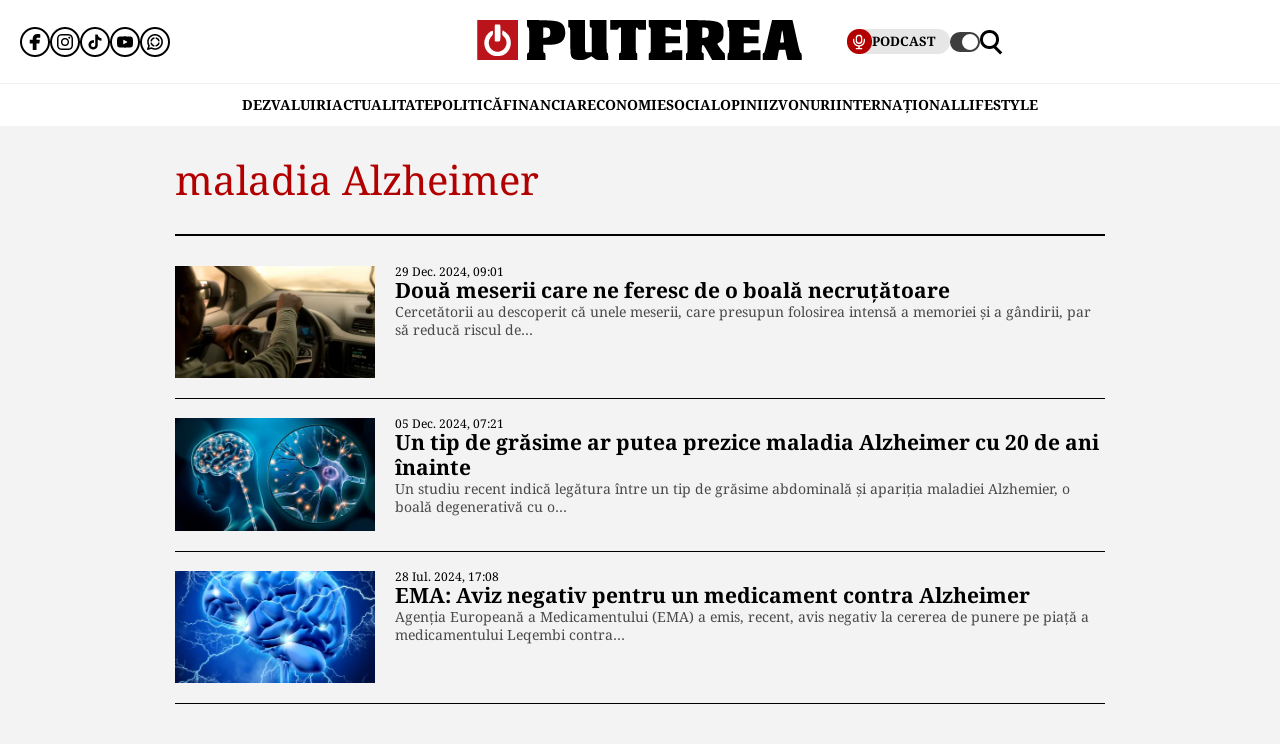

--- FILE ---
content_type: text/html; charset=UTF-8
request_url: https://www.puterea.ro/tag/maladia-alzheimer/
body_size: 20376
content:
<!doctype html>
<html lang="ro">
<head>
    <meta charset="utf-8">
    <meta name="viewport" content="width=device-width, initial-scale=1.0"/>
    <meta name="HandheldFriendly" content="true"/>
    <meta name="MobileOptimized" content="420"/>
    <meta name="theme-color" content="#000000">
    <meta name="referrer" content="origin-when-cross-origin">

    <title>maladia Alzheimer - Puterea.ro</title>
    <link rel="Shortcut Icon" type="image/x-icon" href="/favicon.ico"/>

    <link rel="preconnect" href="https://fonts.gstatic.com" crossorigin>

    <link rel="preload" href="https://fonts.gstatic.com/s/notoserif/v23/ga6daw1J5X9T9RW6j9bNVls-hfgvz8JcMofYTYf0D33Esw.woff2" as="font" type="font/woff2" crossorigin>
    <link rel="preload" href="https://fonts.gstatic.com/s/notoserif/v23/ga6daw1J5X9T9RW6j9bNVls-hfgvz8JcMofYTYf6D30.woff2" as="font" type="font/woff2" crossorigin>
    <link rel="preload" href="https://fonts.gstatic.com/s/notoserif/v23/ga6daw1J5X9T9RW6j9bNVls-hfgvz8JcMofYTYf0D33Esw.woff2" as="font" type="font/woff2" crossorigin>
    <link rel="preload" href="https://fonts.gstatic.com/s/notoserif/v23/ga6daw1J5X9T9RW6j9bNVls-hfgvz8JcMofYTYf6D30.woff2" as="font" type="font/woff2" crossorigin>
    <link rel="preload" href="https://fonts.gstatic.com/s/notoserif/v23/ga6daw1J5X9T9RW6j9bNVls-hfgvz8JcMofYTYf0D33Esw.woff2" as="font" type="font/woff2" crossorigin>
    <link rel="preload" href="https://fonts.gstatic.com/s/notoserif/v23/ga6daw1J5X9T9RW6j9bNVls-hfgvz8JcMofYTYf6D30.woff2" as="font" type="font/woff2" crossorigin>

	<meta name='robots' content='index, follow, max-image-preview:large, max-snippet:-1, max-video-preview:-1' />
	<style>img:is([sizes="auto" i], [sizes^="auto," i]) { contain-intrinsic-size: 3000px 1500px }</style>
	
	<!-- This site is optimized with the Yoast SEO plugin v26.4 - https://yoast.com/wordpress/plugins/seo/ -->
	<link rel="canonical" href="https://www.puterea.ro/tag/maladia-alzheimer/" />
	<meta property="og:locale" content="ro_RO" />
	<meta property="og:type" content="article" />
	<meta property="og:title" content="maladia Alzheimer - Puterea.ro" />
	<meta property="og:url" content="https://www.puterea.ro/tag/maladia-alzheimer/" />
	<meta property="og:site_name" content="Puterea.ro" />
	<meta name="twitter:card" content="summary_large_image" />
	<meta name="twitter:site" content="@ZiarPuterea" />
	<script type="application/ld+json" class="yoast-schema-graph">{"@context":"https://schema.org","@graph":[{"@type":"CollectionPage","@id":"https://www.puterea.ro/tag/maladia-alzheimer/","url":"https://www.puterea.ro/tag/maladia-alzheimer/","name":"maladia Alzheimer - Puterea.ro","isPartOf":{"@id":"https://www.puterea.ro/#website"},"primaryImageOfPage":{"@id":"https://www.puterea.ro/tag/maladia-alzheimer/#primaryimage"},"image":{"@id":"https://www.puterea.ro/tag/maladia-alzheimer/#primaryimage"},"thumbnailUrl":"https://www.puterea.ro/wp-content/uploads/2024/12/taximetrist.jpg","breadcrumb":{"@id":"https://www.puterea.ro/tag/maladia-alzheimer/#breadcrumb"},"inLanguage":"ro-RO"},{"@type":"ImageObject","inLanguage":"ro-RO","@id":"https://www.puterea.ro/tag/maladia-alzheimer/#primaryimage","url":"https://www.puterea.ro/wp-content/uploads/2024/12/taximetrist.jpg","contentUrl":"https://www.puterea.ro/wp-content/uploads/2024/12/taximetrist.jpg","width":960,"height":640,"caption":"Două meserii care ne feresc de o boală necruțătoare"},{"@type":"BreadcrumbList","@id":"https://www.puterea.ro/tag/maladia-alzheimer/#breadcrumb","itemListElement":[{"@type":"ListItem","position":1,"name":"Home","item":"https://www.puterea.ro/"},{"@type":"ListItem","position":2,"name":"maladia Alzheimer"}]},{"@type":"WebSite","@id":"https://www.puterea.ro/#website","url":"https://www.puterea.ro/","name":"Puterea.ro","description":"Cotidian national","publisher":{"@id":"https://www.puterea.ro/#organization"},"potentialAction":[{"@type":"SearchAction","target":{"@type":"EntryPoint","urlTemplate":"https://www.puterea.ro/?s={search_term_string}"},"query-input":{"@type":"PropertyValueSpecification","valueRequired":true,"valueName":"search_term_string"}}],"inLanguage":"ro-RO"},{"@type":"Organization","@id":"https://www.puterea.ro/#organization","name":"Puterea","url":"https://www.puterea.ro/","logo":{"@type":"ImageObject","inLanguage":"ro-RO","@id":"https://www.puterea.ro/#/schema/logo/image/","url":"https://www.puterea.ro/wp-content/uploads/2020/07/ziarul-puterea-logo.png","contentUrl":"https://www.puterea.ro/wp-content/uploads/2020/07/ziarul-puterea-logo.png","width":600,"height":74,"caption":"Puterea"},"image":{"@id":"https://www.puterea.ro/#/schema/logo/image/"},"sameAs":["https://www.facebook.com/ziarulputerea.ro","https://x.com/ZiarPuterea","https://www.instagram.com/puterea.ro/"]}]}</script>
	<!-- / Yoast SEO plugin. -->


<link rel='dns-prefetch' href='//www.puterea.ro' />
<link rel="alternate" type="application/rss+xml" title="Puterea.ro &raquo; Flux" href="https://www.puterea.ro/feed/" />
<link rel="alternate" type="application/rss+xml" title="Puterea.ro &raquo; Flux comentarii" href="https://www.puterea.ro/comments/feed/" />
<link rel="alternate" type="application/rss+xml" title="Puterea.ro &raquo; Flux etichetă maladia Alzheimer" href="https://www.puterea.ro/tag/maladia-alzheimer/feed/" />
<style id='pdfemb-pdf-embedder-viewer-style-inline-css' type='text/css'>
.wp-block-pdfemb-pdf-embedder-viewer{max-width:none}

</style>
<link rel='stylesheet' id='strawberry-minify-all-css-css' href='https://www.puterea.ro/wp-content/themes/Puterea-twentyfour/assets/css/build/style.css?ver=1757942227' type='text/css' media='all' />
<link rel="https://api.w.org/" href="https://www.puterea.ro/wp-json/" /><link rel="alternate" title="JSON" type="application/json" href="https://www.puterea.ro/wp-json/wp/v2/tags/31195" /><link rel="EditURI" type="application/rsd+xml" title="RSD" href="https://www.puterea.ro/xmlrpc.php?rsd" />
<link rel="icon" href="https://www.puterea.ro/wp-content/uploads/2020/08/cropped-Icon-sit-32x32.png" sizes="32x32" />
<link rel="icon" href="https://www.puterea.ro/wp-content/uploads/2020/08/cropped-Icon-sit-192x192.png" sizes="192x192" />
<link rel="apple-touch-icon" href="https://www.puterea.ro/wp-content/uploads/2020/08/cropped-Icon-sit-180x180.png" />
<meta name="msapplication-TileImage" content="https://www.puterea.ro/wp-content/uploads/2020/08/cropped-Icon-sit-270x270.png" />

    <!-- ANALYTICS -->
	<!-- Google tag (gtag.js) -->
<script data-cfasync="false" async src="https://www.googletagmanager.com/gtag/js?id=G-ZTDXK1R9T3"></script>
<script data-cfasync="false">
    window.dataLayer = window.dataLayer || [];
    function gtag(){dataLayer.push(arguments);}
    gtag('js', new Date());

    gtag('config', 'G-ZTDXK1R9T3');
</script>


	<script data-cfasync="false">
    const document_root = document.querySelector(":root");
    if (window.matchMedia && window.matchMedia('(prefers-color-scheme: dark)').matches) {
        if (window.localStorage.getItem("color-scheme") == "light") {
            document_root.classList.add("light");
        } else {
            document_root.classList.add("dark");
        }
    }
    if (window.localStorage.getItem("color-scheme") == "dark") {
        document_root.classList.add("dark");
    }
</script>
</head>
<body class="archive tag tag-maladia-alzheimer tag-31195 wp-embed-responsive wp-theme-Puterea-twentyfour font-main font-size-13">
    <!-- Breaking news sidebar -->
	<!-- Breaking News :: Inactive Widget  --><!--  :: Inactive Widget  -->    <!-- // Breaking news sidebar -->
<header id="header" class="header font-main">
    <div class="container relative">
        <div class="header__wrapper">
            <div class="left">
                <div class="bars sm:hidden"><label for="pushmenu-open" class="pushmenu-open"><span class="lines"></span></label></div>
                <div class="social xs:hidden">
					<div class="social-icons">
	<ul class="display-flex reset gap-20 justify-left">

					<li><a title="Facebook" class="color-facebook" target="_blank" href="https://www.facebook.com/ziarulputerea.ro">
                <svg xmlns="http://www.w3.org/2000/svg" width="24" height="24" viewBox="0 0 1920 1920"><path fill-rule="evenodd" d="M1168.737 487.897c44.672-41.401 113.824-36.889 118.9-36.663l289.354-.113 6.317-417.504L1539.65 22.9C1511.675 16.02 1426.053 0 1237.324 0 901.268 0 675.425 235.206 675.425 585.137v93.97H337v451.234h338.425V1920h451.234v-789.66h356.7l62.045-451.233H1126.66v-69.152c0-54.937 14.214-96.112 42.078-122.058"/></svg>
			</a></li>					<li><a title="Instagram" class="color-instagram" target="_blank" href="https://www.instagram.com/puterea.ro">
				<svg role="img" xmlns="http://www.w3.org/2000/svg" width="24" height="24" viewBox="0 0 24 24">
					<path d="M12 0C8.74 0 8.333.015 7.053.072 5.775.132 4.905.333 4.14.63c-.789.306-1.459.717-2.126 1.384S.935 3.35.63 4.14C.333 4.905.131 5.775.072 7.053.012 8.333 0 8.74 0 12s.015 3.667.072 4.947c.06 1.277.261 2.148.558 2.913.306.788.717 1.459 1.384 2.126.667.666 1.336 1.079 2.126 1.384.766.296 1.636.499 2.913.558C8.333 23.988 8.74 24 12 24s3.667-.015 4.947-.072c1.277-.06 2.148-.262 2.913-.558.788-.306 1.459-.718 2.126-1.384.666-.667 1.079-1.335 1.384-2.126.296-.765.499-1.636.558-2.913.06-1.28.072-1.687.072-4.947s-.015-3.667-.072-4.947c-.06-1.277-.262-2.149-.558-2.913-.306-.789-.718-1.459-1.384-2.126C21.319 1.347 20.651.935 19.86.63c-.765-.297-1.636-.499-2.913-.558C15.667.012 15.26 0 12 0zm0 2.16c3.203 0 3.585.016 4.85.071 1.17.055 1.805.249 2.227.415.562.217.96.477 1.382.896.419.42.679.819.896 1.381.164.422.36 1.057.413 2.227.057 1.266.07 1.646.07 4.85s-.015 3.585-.074 4.85c-.061 1.17-.256 1.805-.421 2.227-.224.562-.479.96-.899 1.382-.419.419-.824.679-1.38.896-.42.164-1.065.36-2.235.413-1.274.057-1.649.07-4.859.07-3.211 0-3.586-.015-4.859-.074-1.171-.061-1.816-.256-2.236-.421-.569-.224-.96-.479-1.379-.899-.421-.419-.69-.824-.9-1.38-.165-.42-.359-1.065-.42-2.235-.045-1.26-.061-1.649-.061-4.844 0-3.196.016-3.586.061-4.861.061-1.17.255-1.814.42-2.234.21-.57.479-.96.9-1.381.419-.419.81-.689 1.379-.898.42-.166 1.051-.361 2.221-.421 1.275-.045 1.65-.06 4.859-.06l.045.03zm0 3.678c-3.405 0-6.162 2.76-6.162 6.162 0 3.405 2.76 6.162 6.162 6.162 3.405 0 6.162-2.76 6.162-6.162 0-3.405-2.76-6.162-6.162-6.162zM12 16c-2.21 0-4-1.79-4-4s1.79-4 4-4 4 1.79 4 4-1.79 4-4 4zm7.846-10.405c0 .795-.646 1.44-1.44 1.44-.795 0-1.44-.646-1.44-1.44 0-.794.646-1.439 1.44-1.439.793-.001 1.44.645 1.44 1.439z"/>
				</svg>
			</a></li>							<li><a title="Tiktok" class="color-twitter" target="_blank" href="https://www.tiktok.com/@puterea.ro">
                <svg xmlns="http://www.w3.org/2000/svg" width="24" height="24" viewBox="0 0 32 32"><path d="M16.656 1.029c1.637-.025 3.262-.012 4.886-.025a7.762 7.762 0 0 0 2.189 5.213l-.002-.002A8.77 8.77 0 0 0 29 8.45l.028.002v5.036a13.327 13.327 0 0 1-5.331-1.247l.082.034a15.385 15.385 0 0 1-2.077-1.196l.052.034c-.012 3.649.012 7.298-.025 10.934a9.513 9.513 0 0 1-1.707 4.954l.02-.031c-1.652 2.366-4.328 3.919-7.371 4.011h-.014a9.071 9.071 0 0 1-5.139-1.31l.04.023C5.05 28.185 3.32 25.603 3 22.6l-.004-.041a23.163 23.163 0 0 1-.012-1.862c.49-4.779 4.494-8.476 9.361-8.476.547 0 1.083.047 1.604.136l-.056-.008c.025 1.849-.05 3.699-.05 5.548a4.29 4.29 0 0 0-5.465 2.619l-.009.03c-.133.427-.21.918-.21 1.426 0 .206.013.41.037.61l-.002-.024a4.26 4.26 0 0 0 4.382 3.586h-.009a4.198 4.198 0 0 0 3.451-1.994l.01-.018c.267-.372.45-.822.511-1.311l.001-.014c.125-2.237.075-4.461.087-6.698.012-5.036-.012-10.06.025-15.083z"/></svg>
			</a></li>					<li><a title="Youtune" class="color-youtube" target="_blank" href="https://www.youtube.com/@PutereaTV">
				<svg role="img" xmlns="http://www.w3.org/2000/svg" width="24" height="24" viewBox="0 0 24 24">
					<path d="M23.498 6.186a3.016 3.016 0 0 0-2.122-2.136C19.505 3.545 12 3.545 12 3.545s-7.505 0-9.377.505A3.017 3.017 0 0 0 .502 6.186C0 8.07 0 12 0 12s0 3.93.502 5.814a3.016 3.016 0 0 0 2.122 2.136c1.871.505 9.376.505 9.376.505s7.505 0 9.377-.505a3.015 3.015 0 0 0 2.122-2.136C24 15.93 24 12 24 12s0-3.93-.502-5.814zM9.545 15.568V8.432L15.818 12l-6.273 3.568z"/>
				</svg>
			</a></li>				            <li><a title="WhatsApp Channel" target="_blank" href="https://whatsapp.com/channel/0029VapT6Gc7tkjAt6VeAj1G">
                    <svg xmlns="http://www.w3.org/2000/svg" xml:space="preserve" style="fill-rule:evenodd;clip-rule:evenodd;stroke-linejoin:round;stroke-miterlimit:2" width="24" height="24" viewBox="0 0 302 303">
                      <path d="M460.81 83.14c-28.23-28.27-65.78-43.84-105.8-43.86-82.44 0-149.53 67.07-149.57 149.52-.01 26.35 6.88 52.08 19.96 74.75l-20.83 54.86c-5.19 13.69 8.03 27.17 21.81 22.25l57.09-20.42c21.85 11.9 46.45 18.18 71.47 18.19h.06c82.43 0 149.54-67.07 149.57-149.52.02-39.95-15.51-77.51-43.76-105.77Zm-105.8 225.89h-.05c-21.56 0-42.7-5.79-61.15-16.74l-4.39-2.61-45.48 11.93 12.13-44.33-2.85-4.54c-12.03-19.13-18.39-41.23-18.37-63.93.03-66.24 53.93-120.12 120.21-120.12 32.09.01 62.27 12.53 84.95 35.23 22.69 22.71 35.17 52.9 35.16 84.99-.02 66.24-53.93 120.12-120.16 120.12Z" transform="translate(-203.417 -39.28)"/>
                      <path d="M283.3 197.51c-9.95 0-16.98 9.67-14.02 19.17 8.78 28.2 31.03 50.45 59.23 59.23 9.5 2.96 19.17-4.06 19.17-14.02 0-6.47-4.25-12.13-10.43-14.06-18.98-5.93-33.96-20.91-39.89-39.89-1.92-6.18-7.58-10.43-14.06-10.43Zm0-15.34c6.47 0 12.13-4.25 14.06-10.43 5.93-18.98 20.91-33.96 39.89-39.89 6.18-1.93 10.43-7.59 10.43-14.06 0-9.95-9.67-16.98-19.17-14.02-28.2 8.78-50.45 31.03-59.23 59.23-2.95 9.5 4.07 19.17 14.02 19.17Zm144.11 0c9.95 0 16.98-9.67 14.02-19.17-8.78-28.2-31.03-50.45-59.23-59.23-9.5-2.96-19.17 4.06-19.17 14.02 0 6.47 4.25 12.13 10.43 14.06 18.98 5.93 33.96 20.91 39.89 39.89 1.93 6.17 7.58 10.43 14.06 10.43Zm-64.38 79.72c0 9.95 9.67 16.98 19.17 14.02 28.2-8.78 50.45-31.03 59.23-59.23 2.96-9.5-4.06-19.17-14.02-19.17-6.47 0-12.13 4.25-14.06 10.43-5.93 18.98-20.91 33.96-39.89 39.89-6.18 1.93-10.43 7.59-10.43 14.06Z" transform="translate(-203.417 -39.28)"/>
                    </svg>
                </a></li>
		
			</ul>
</div>                </div>
            </div>
            <div class="logo">
                <a href="https://www.puterea.ro/">
					<svg xmlns="http://www.w3.org/2000/svg"  width="375" height="40" viewBox="0 0 6000 740">
    <g id="text" fill="#000000">
        <path d="M920 676c0-55 3-64 20-69 19-5 20-14 20-235s-1-230-20-235c-18-4-20-14-20-73V-3l248 6c308 7 367 21 424 98 30 40 42 126 28 195-24 116-117 164-314 164h-86v71c0 62 2 71 20 76 17 5 20 14 20 69v64H920v-64zm410-371c15-14 20-31 20-72 0-69-22-93-85-93h-45v193l45-6c25-2 55-13 65-22zM1782 720c-57-35-62-61-62-335 0-238-1-245-20-245-18 0-20-7-20-70V0h310v289c0 237 3 291 14 300 8 7 36 11 63 9l48-3 3-227c2-223 2-228-18-228-18 0-20-6-20-70V0h310v305c0 264 2 305 15 305 12 0 15 14 15 65v65h-109c-108 0-108 0-153-35l-46-34-63 34c-58 32-71 35-149 35-68 0-92-4-118-20zM2620 676c0-55 3-64 20-69 19-5 20-14 20-236V140h-25c-18 0-25 5-25 20 0 18-7 20-75 20h-75V0h660v180h-75c-68 0-75-2-75-20 0-13-7-20-20-20-19 0-20 7-20 235 0 202 2 235 15 235 12 0 15 14 15 65v65h-340v-64zM3170 676c0-55 3-64 20-69 19-5 20-14 20-235s-1-230-20-235c-17-4-20-14-20-71V0h600v180h-89c-81 0-90-2-96-20-5-16-15-20-56-20h-49v160h270v130h-270v170h60c53 0 60-2 60-20 0-19 7-20 95-20h95v180h-620v-64zM3860 675c0-51 3-65 15-65 13 0 15-33 15-235s-2-235-15-235c-12 0-15-15-15-71V-3l243 6c307 7 379 25 429 104 20 33 23 51 23 128 0 104-19 148-80 181-19 10-35 20-35 23 0 16 113 171 125 171s15 14 15 65v65h-236l-78-141c-92-165-109-175-114-66-3 62-1 69 18 74 17 5 20 13 20 69v64h-330v-65zm407-371c7-10 13-44 13-75 0-68-20-89-82-89h-38v193l47-6c29-3 52-12 60-23zM4630 675c0-51 3-65 15-65 13 0 15-33 15-234 0-199-2-235-15-240-11-4-15-22-15-71V0h590v180h-90c-83 0-90-1-90-20 0-18-7-20-55-20h-55v160h270v130h-270v170h59c50 0 59-3 64-20 5-18 14-20 96-20h91v180h-610v-65zM5280 675c0-50 3-65 15-65 16 0 19-8 75-255 22-99 50-219 62-267l20-88h377l9 33c5 17 35 153 68 301 48 217 62 270 77 274 14 4 17 16 17 68v64h-259l-11-38c-9-34-30-138-30-148 0-2-27-4-60-4-67 0-60-10-80 118l-12 72h-268v-65zm394-268c-1-4-7-55-14-112-8-58-17-105-20-105-4 0-13 42-19 93-7 50-15 102-18 115-5 22-3 23 33 20 22-2 39-6 38-11z"/>
    </g>
    <path fill="#ba131a" d="M0 370V0h750v740H0V370zm449 249c14-9 13-10-2-5-10 3-46 6-80 7-48 1-56 3-37 9 29 10 96 4 119-11zM179 423c-1-61-2-65-11-36-9 28-4 103 7 103 3 0 5-30 4-67zm410 2c0-16-4-39-9-50-6-14-9 2-9 50s3 64 9 50c5-11 9-33 9-50zm-201-67c14-14 17-215 3-237-5-8-16-11-25-8-13 5-16 25-16 125 0 132 6 152 38 120z"/>
    <g fill="#fff">
        <path d="M289 657C150 605 89 445 156 311c26-51 91-111 121-111 24 0 16 73-11 99-83 78-69 213 29 268 137 77 296-71 229-213-9-19-27-43-41-54-20-16-24-26-21-65l3-47 50 34c153 103 136 338-30 425-41 22-151 27-196 10z"/><path d="M324 387c-2-7-3-78-2-157l3-145 44-3c28-2 47 1 52 10 14 21 11 282-3 296-16 16-87 15-94-1z"/>
    </g>
</svg>                </a>
            </div>
            <div class="right">
				<div class="video sm:padding-right-15 bg-dark-t1 rounded-100">
	<a class="display-flex items-center gap-10 font-weight-700" href="/puterea-tv/">
       <span class="circle-25 bg-red">
          <svg xmlns="http://www.w3.org/2000/svg" fill="#fff" width="16" height="16" viewBox="0 0 24 24"><path d="M12 15a5.006 5.006 0 0 0 5-5V6A5 5 0 0 0 7 6v4a5.006 5.006 0 0 0 5 5ZM9 6a3 3 0 0 1 6 0v4a3 3 0 0 1-6 0Zm-6 4V8a1 1 0 0 1 2 0v2a7 7 0 0 0 14 0V8a1 1 0 0 1 2 0v2a9.011 9.011 0 0 1-8 8.941V21h3a1 1 0 0 1 0 2H8a1 1 0 0 1 0-2h3v-2.059A9.011 9.011 0 0 1 3 10Z"/></svg>
       </span>
		<span class="xs:hidden line-height-100">PODCAST</span>
	</a>
</div>                <div class="theme_switcher switcher"></div>
                <div class="magnifier"><label for="searchbox-open"><span></span></label></div>
            </div>
        </div>
    </div>
    <nav id="main-nav" class="navbar">
        <div class="container">
            <ul class="mdb:font-size-16">
				<li id="menu-item-34169" class="menu-item menu-item-type-taxonomy menu-item-object-category menu-item-34169"><a href="https://www.puterea.ro/dezvaluiri/">DEZVALUIRI</a></li>
<li id="menu-item-1333" class="menu-item menu-item-type-taxonomy menu-item-object-category menu-item-1333"><a href="https://www.puterea.ro/actualitate/">ACTUALITATE</a></li>
<li id="menu-item-4114" class="menu-item menu-item-type-taxonomy menu-item-object-category menu-item-4114"><a href="https://www.puterea.ro/politica/">POLITICĂ</a></li>
<li id="menu-item-358304" class="menu-item menu-item-type-post_type menu-item-object-page menu-item-358304"><a href="https://www.puterea.ro/financiar/">Financiar</a></li>
<li id="menu-item-121" class="menu-item menu-item-type-taxonomy menu-item-object-category menu-item-has-children menu-item-121"><a href="https://www.puterea.ro/economie/">ECONOMIE</a>
<ul class="sub-menu">
	<li id="menu-item-4057" class="menu-item menu-item-type-taxonomy menu-item-object-category menu-item-4057"><a href="https://www.puterea.ro/economie/indicatori-macro/">Indicatori macro</a></li>
	<li id="menu-item-4060" class="menu-item menu-item-type-taxonomy menu-item-object-category menu-item-4060"><a href="https://www.puterea.ro/economie/finante/">Finanțe</a></li>
	<li id="menu-item-4061" class="menu-item menu-item-type-taxonomy menu-item-object-category menu-item-4061"><a href="https://www.puterea.ro/economie/imobiliare/">Imobiliare</a></li>
	<li id="menu-item-4058" class="menu-item menu-item-type-taxonomy menu-item-object-category menu-item-4058"><a href="https://www.puterea.ro/economie/business/">Business</a></li>
	<li id="menu-item-4062" class="menu-item menu-item-type-taxonomy menu-item-object-category menu-item-4062"><a href="https://www.puterea.ro/economie/transporturi/">Transporturi</a></li>
	<li id="menu-item-4059" class="menu-item menu-item-type-taxonomy menu-item-object-category menu-item-4059"><a href="https://www.puterea.ro/economie/energie/">Energie</a></li>
	<li id="menu-item-11011" class="menu-item menu-item-type-taxonomy menu-item-object-category menu-item-11011"><a href="https://www.puterea.ro/economie/agricultura/">Agricultura</a></li>
</ul>
</li>
<li id="menu-item-129" class="menu-item menu-item-type-taxonomy menu-item-object-category menu-item-has-children menu-item-129"><a href="https://www.puterea.ro/social/">SOCIAL</a>
<ul class="sub-menu">
	<li id="menu-item-128" class="menu-item menu-item-type-taxonomy menu-item-object-category menu-item-128"><a href="https://www.puterea.ro/social/sanatate/">Sănătate</a></li>
	<li id="menu-item-122" class="menu-item menu-item-type-taxonomy menu-item-object-category menu-item-122"><a href="https://www.puterea.ro/social/educatie/">Educație</a></li>
	<li id="menu-item-1336" class="menu-item menu-item-type-taxonomy menu-item-object-category menu-item-1336"><a href="https://www.puterea.ro/social/cultura/">Cultură</a></li>
	<li id="menu-item-11014" class="menu-item menu-item-type-taxonomy menu-item-object-category menu-item-11014"><a href="https://www.puterea.ro/social/orasul-meu/">Orașul meu</a></li>
</ul>
</li>
<li id="menu-item-4077" class="menu-item menu-item-type-taxonomy menu-item-object-category menu-item-4077"><a href="https://www.puterea.ro/opinii/">OPINII</a></li>
<li id="menu-item-34173" class="menu-item menu-item-type-taxonomy menu-item-object-category menu-item-34173"><a href="https://www.puterea.ro/bursa-zvonurilor/">ZVONURI</a></li>
<li id="menu-item-4056" class="menu-item menu-item-type-taxonomy menu-item-object-category menu-item-4056"><a href="https://www.puterea.ro/international/">INTERNAȚIONAL</a></li>
<li id="menu-item-192837" class="menu-item menu-item-type-taxonomy menu-item-object-category menu-item-has-children menu-item-192837"><a href="https://www.puterea.ro/lifestyle/">LIFESTYLE</a>
<ul class="sub-menu">
	<li id="menu-item-192840" class="menu-item menu-item-type-taxonomy menu-item-object-category menu-item-192840"><a href="https://www.puterea.ro/lifestyle/horoscop/">Horoscop</a></li>
	<li id="menu-item-217506" class="menu-item menu-item-type-taxonomy menu-item-object-category menu-item-217506"><a href="https://www.puterea.ro/lifestyle/neconventional/">Neconventional</a></li>
	<li id="menu-item-192838" class="menu-item menu-item-type-taxonomy menu-item-object-category menu-item-192838"><a href="https://www.puterea.ro/lifestyle/auto-moto/">Auto</a></li>
	<li id="menu-item-192839" class="menu-item menu-item-type-taxonomy menu-item-object-category menu-item-192839"><a href="https://www.puterea.ro/lifestyle/food/">Food</a></li>
	<li id="menu-item-192842" class="menu-item menu-item-type-taxonomy menu-item-object-category menu-item-192842"><a href="https://www.puterea.ro/lifestyle/shopping/">Shopping</a></li>
	<li id="menu-item-192843" class="menu-item menu-item-type-taxonomy menu-item-object-category menu-item-192843"><a href="https://www.puterea.ro/lifestyle/travel/">Turism</a></li>
</ul>
</li>
            </ul>
        </div>
    </nav>
	<!-- Module: PushMenu -->
<input type="checkbox" id="pushmenu-open">
<div id="pushmenu">
    <div class="modalbox modalbox--pushmenu">
        <label class="modalbox__close" for="pushmenu-open">
            <svg xmlns="http://www.w3.org/2000/svg" width="20" height="20" viewBox="0 0 24 24"><g fill="none" fill-rule="evenodd"><path d="M0 0h24v24H0z"/><path stroke="#0C0310" stroke-linecap="round" stroke-width="2" d="M17 7 7 17M7 7l10 10"/></g></svg>
        </label>
        <div class="modalbox__content height-100p">

            <div class="searchbox">
                <form action="/" class="form">
                    <input placeholder="Introdu cuvântul căutat" class="input" name="s" type="text">
                    <button class="button" type="submit">
                        <svg xmlns="http://www.w3.org/2000/svg" xml:space="preserve" viewBox="0 0 410.587 410.588"><path d="m410.587 371.351-50.044-50.044-39.866-39.866c20.505-28.842 32.685-63.996 32.685-102.009 0-97.424-79.263-176.687-176.684-176.687C79.251 2.745 0 82.008 0 179.432c0 97.423 79.251 176.675 176.678 176.675 40.698 0 78.116-13.963 108.01-37.167l68.508 68.508c.841.841 1.784 1.509 2.705 2.207l18.194 18.188 36.492-36.492zm-233.898-56.803c-74.503-.006-135.111-60.622-135.111-135.111 0-74.5 60.614-135.108 135.111-135.108 74.498 0 135.108 60.608 135.108 135.108 0 30.998-10.59 59.507-28.218 82.333-5.833 7.537-12.374 14.49-19.642 20.654-23.563 19.985-53.997 32.124-87.248 32.124z"/></svg>
                    </button>
                </form>
            </div>

            <nav class="navbar navbar--center mg-bottom-30">
                <ul class="xs:font-size-21 sm:font-size-23 font-titles text-uppercase">
					<li class="menu-item menu-item-type-taxonomy menu-item-object-category menu-item-34169"><a href="https://www.puterea.ro/dezvaluiri/">DEZVALUIRI</a></li>
<li class="menu-item menu-item-type-taxonomy menu-item-object-category menu-item-1333"><a href="https://www.puterea.ro/actualitate/">ACTUALITATE</a></li>
<li class="menu-item menu-item-type-taxonomy menu-item-object-category menu-item-4114"><a href="https://www.puterea.ro/politica/">POLITICĂ</a></li>
<li class="menu-item menu-item-type-post_type menu-item-object-page menu-item-358304"><a href="https://www.puterea.ro/financiar/">Financiar</a></li>
<li class="menu-item menu-item-type-taxonomy menu-item-object-category menu-item-has-children menu-item-121"><a href="https://www.puterea.ro/economie/">ECONOMIE</a>
<ul class="sub-menu">
	<li class="menu-item menu-item-type-taxonomy menu-item-object-category menu-item-4057"><a href="https://www.puterea.ro/economie/indicatori-macro/">Indicatori macro</a></li>
	<li class="menu-item menu-item-type-taxonomy menu-item-object-category menu-item-4060"><a href="https://www.puterea.ro/economie/finante/">Finanțe</a></li>
	<li class="menu-item menu-item-type-taxonomy menu-item-object-category menu-item-4061"><a href="https://www.puterea.ro/economie/imobiliare/">Imobiliare</a></li>
	<li class="menu-item menu-item-type-taxonomy menu-item-object-category menu-item-4058"><a href="https://www.puterea.ro/economie/business/">Business</a></li>
	<li class="menu-item menu-item-type-taxonomy menu-item-object-category menu-item-4062"><a href="https://www.puterea.ro/economie/transporturi/">Transporturi</a></li>
	<li class="menu-item menu-item-type-taxonomy menu-item-object-category menu-item-4059"><a href="https://www.puterea.ro/economie/energie/">Energie</a></li>
	<li class="menu-item menu-item-type-taxonomy menu-item-object-category menu-item-11011"><a href="https://www.puterea.ro/economie/agricultura/">Agricultura</a></li>
</ul>
</li>
<li class="menu-item menu-item-type-taxonomy menu-item-object-category menu-item-has-children menu-item-129"><a href="https://www.puterea.ro/social/">SOCIAL</a>
<ul class="sub-menu">
	<li class="menu-item menu-item-type-taxonomy menu-item-object-category menu-item-128"><a href="https://www.puterea.ro/social/sanatate/">Sănătate</a></li>
	<li class="menu-item menu-item-type-taxonomy menu-item-object-category menu-item-122"><a href="https://www.puterea.ro/social/educatie/">Educație</a></li>
	<li class="menu-item menu-item-type-taxonomy menu-item-object-category menu-item-1336"><a href="https://www.puterea.ro/social/cultura/">Cultură</a></li>
	<li class="menu-item menu-item-type-taxonomy menu-item-object-category menu-item-11014"><a href="https://www.puterea.ro/social/orasul-meu/">Orașul meu</a></li>
</ul>
</li>
<li class="menu-item menu-item-type-taxonomy menu-item-object-category menu-item-4077"><a href="https://www.puterea.ro/opinii/">OPINII</a></li>
<li class="menu-item menu-item-type-taxonomy menu-item-object-category menu-item-34173"><a href="https://www.puterea.ro/bursa-zvonurilor/">ZVONURI</a></li>
<li class="menu-item menu-item-type-taxonomy menu-item-object-category menu-item-4056"><a href="https://www.puterea.ro/international/">INTERNAȚIONAL</a></li>
<li class="menu-item menu-item-type-taxonomy menu-item-object-category menu-item-has-children menu-item-192837"><a href="https://www.puterea.ro/lifestyle/">LIFESTYLE</a>
<ul class="sub-menu">
	<li class="menu-item menu-item-type-taxonomy menu-item-object-category menu-item-192840"><a href="https://www.puterea.ro/lifestyle/horoscop/">Horoscop</a></li>
	<li class="menu-item menu-item-type-taxonomy menu-item-object-category menu-item-217506"><a href="https://www.puterea.ro/lifestyle/neconventional/">Neconventional</a></li>
	<li class="menu-item menu-item-type-taxonomy menu-item-object-category menu-item-192838"><a href="https://www.puterea.ro/lifestyle/auto-moto/">Auto</a></li>
	<li class="menu-item menu-item-type-taxonomy menu-item-object-category menu-item-192839"><a href="https://www.puterea.ro/lifestyle/food/">Food</a></li>
	<li class="menu-item menu-item-type-taxonomy menu-item-object-category menu-item-192842"><a href="https://www.puterea.ro/lifestyle/shopping/">Shopping</a></li>
	<li class="menu-item menu-item-type-taxonomy menu-item-object-category menu-item-192843"><a href="https://www.puterea.ro/lifestyle/travel/">Turism</a></li>
</ul>
</li>
                </ul>
            </nav>

            <nav class="navbar navbar--center">
                <ul class="xs:font-size-16 sm:font-size-18 line-height-120 text-uppercase">
					<li id="menu-item-124278" class="menu-item menu-item-type-post_type menu-item-object-page menu-item-124278"><a href="https://www.puterea.ro/termeni-si-conditii/">TOS</a></li>
<li id="menu-item-124280" class="menu-item menu-item-type-post_type menu-item-object-page menu-item-124280"><a href="https://www.puterea.ro/politica-cookies/">Politica Cookies</a></li>
<li id="menu-item-124279" class="menu-item menu-item-type-post_type menu-item-object-page menu-item-124279"><a href="https://www.puterea.ro/protectia-datelor-personale/">Protecția datelor personale</a></li>
<li id="menu-item-124277" class="menu-item menu-item-type-post_type menu-item-object-page menu-item-124277"><a href="https://www.puterea.ro/despre-noi/">Despre Noi</a></li>
<li id="menu-item-124276" class="menu-item menu-item-type-post_type menu-item-object-page menu-item-124276"><a href="https://www.puterea.ro/publicitate/">Publicitate</a></li>
<li id="menu-item-148732" class="menu-item menu-item-type-custom menu-item-object-custom menu-item-148732"><a href="https://www.puterea.ro/echipa/">Echipa</a></li>
                </ul>
            </nav>
        </div>

		    </div>
</div>
<!-- Pushmenu End --></header>

    <div class="container condensed smb:padding-x-30">
        <div class="archive__wrapper xs:max-width-350 xs:mg-x-auto">
			
<div class="archive__intro">
	    <h1 class="title">maladia Alzheimer</h1>
		</div>            <div class="arcive__articles">
                <div class="articles overflow-hidden divide-x-40">
					                        <div class="article sm:display-flex">
                            <div class="article__media sm:width-200 xs:mg-bottom-10 sm:mg-right-20">
                                <a href="https://www.puterea.ro/doua-meserii-care-ne-feresc-de-o-boala-necrutatoare/">
									
<picture>
<source type='image/webp' media='(max-width:500px)' srcset='https://media.puterea.ro/yqENh-70gZFMpJeeiJTJpHjB3Ew=/420x236/smart/filters:contrast(5):format(webp):quality(80)/https://www.puterea.ro/wp-content/uploads/2024/12/taximetrist.jpg'>
<source type='image/jpeg' media='(max-width:500px)' srcset='https://media.puterea.ro/76p8vQVbOlzoCVAM7rzKYL4boUw=/420x236/smart/filters:contrast(5):format(jpeg):quality(80)/https://www.puterea.ro/wp-content/uploads/2024/12/taximetrist.jpg'>
<source type='image/webp' media='(max-width:768px)' srcset='https://media.puterea.ro/Yva47pdQwULy6ys1oBrKFzjuPeA=/220x124/smart/filters:contrast(5):format(webp):quality(80)/https://www.puterea.ro/wp-content/uploads/2024/12/taximetrist.jpg'>
<source type='image/jpeg' media='(max-width:768px)' srcset='https://media.puterea.ro/0TxHUF-qOEX3FA86qudF1fiBipE=/220x124/smart/filters:contrast(5):format(jpeg):quality(80)/https://www.puterea.ro/wp-content/uploads/2024/12/taximetrist.jpg'>
<source type='image/webp' media='(min-width:769px)' srcset='https://media.puterea.ro/FCn0sIu-WXrkXx8IV2MoNruccOM=/450x253/smart/filters:contrast(5):format(webp):quality(80)/https://www.puterea.ro/wp-content/uploads/2024/12/taximetrist.jpg'>
<source type='image/jpeg' media='(min-width:769px)' srcset='https://media.puterea.ro/9pA9TSXDfksEMmHKXXnEShHLS-I=/450x253/smart/filters:contrast(5):format(jpeg):quality(80)/https://www.puterea.ro/wp-content/uploads/2024/12/taximetrist.jpg'>
<img loading="lazy" width="450"  height="253" src="https://media.puterea.ro/FCn0sIu-WXrkXx8IV2MoNruccOM=/450x253/smart/filters:contrast(5):format(webp):quality(80)/https://www.puterea.ro/wp-content/uploads/2024/12/taximetrist.jpg" alt="Două meserii care ne feresc de o boală necruțătoare" >
</picture>
                                </a>
                            </div>
                            <div class="article__content display-flex flex-col gap-10">
								                                <div class="article__eyebrow display-flex gap-20">
                                    <div>29 dec. 2024, 09:01</div>
                                </div>
                                <h3 class="font-titles font-size-21 font-weight-700">
                                    <a href="https://www.puterea.ro/doua-meserii-care-ne-feresc-de-o-boala-necrutatoare/">Două meserii care ne feresc de o boală necruțătoare</a>
                                </h3>

                                <div class="article__excerpt font-main font-size-14 line-height-130">
									Cercetătorii au descoperit că unele meserii, care presupun folosirea intensă a memoriei și a gândirii, par să reducă riscul de&hellip;                                </div>
                            </div>

                        </div>
						                        <div class="article sm:display-flex">
                            <div class="article__media sm:width-200 xs:mg-bottom-10 sm:mg-right-20">
                                <a href="https://www.puterea.ro/un-tip-de-grasime-ar-putea-prezice-maladia-alzheimer-cu-20-de-ani-inainte/">
									
<picture>
<source type='image/webp' media='(max-width:500px)' srcset='https://media.puterea.ro/nYK07Ekk2Z96bhC3JSZawXUlONU=/420x236/smart/filters:contrast(5):format(webp):quality(80)/https://www.puterea.ro/wp-content/uploads/2024/12/alzheimer-1.jpg'>
<source type='image/jpeg' media='(max-width:500px)' srcset='https://media.puterea.ro/vzfBZsyFAC5Q7ckJ932A8YhdAA4=/420x236/smart/filters:contrast(5):format(jpeg):quality(80)/https://www.puterea.ro/wp-content/uploads/2024/12/alzheimer-1.jpg'>
<source type='image/webp' media='(max-width:768px)' srcset='https://media.puterea.ro/Q0czhelm_GHjQA5Pp11fF7obI7s=/220x124/smart/filters:contrast(5):format(webp):quality(80)/https://www.puterea.ro/wp-content/uploads/2024/12/alzheimer-1.jpg'>
<source type='image/jpeg' media='(max-width:768px)' srcset='https://media.puterea.ro/UJSYTEjVB6wR0euB4ph_NqYDIvk=/220x124/smart/filters:contrast(5):format(jpeg):quality(80)/https://www.puterea.ro/wp-content/uploads/2024/12/alzheimer-1.jpg'>
<source type='image/webp' media='(min-width:769px)' srcset='https://media.puterea.ro/mBSpDuFgVX7SUFqWbirNNJWReY0=/450x253/smart/filters:contrast(5):format(webp):quality(80)/https://www.puterea.ro/wp-content/uploads/2024/12/alzheimer-1.jpg'>
<source type='image/jpeg' media='(min-width:769px)' srcset='https://media.puterea.ro/B3ZxoJGcPBNom9kbHQ9IANhBCjc=/450x253/smart/filters:contrast(5):format(jpeg):quality(80)/https://www.puterea.ro/wp-content/uploads/2024/12/alzheimer-1.jpg'>
<img loading="lazy" width="450"  height="253" src="https://media.puterea.ro/mBSpDuFgVX7SUFqWbirNNJWReY0=/450x253/smart/filters:contrast(5):format(webp):quality(80)/https://www.puterea.ro/wp-content/uploads/2024/12/alzheimer-1.jpg" alt="Un tip de grăsime ar putea prezice maladia Alzheimer cu 20 de ani înainte" >
</picture>
                                </a>
                            </div>
                            <div class="article__content display-flex flex-col gap-10">
								                                <div class="article__eyebrow display-flex gap-20">
                                    <div>05 dec. 2024, 07:21</div>
                                </div>
                                <h3 class="font-titles font-size-21 font-weight-700">
                                    <a href="https://www.puterea.ro/un-tip-de-grasime-ar-putea-prezice-maladia-alzheimer-cu-20-de-ani-inainte/">Un tip de grăsime ar putea prezice maladia Alzheimer cu 20 de ani înainte</a>
                                </h3>

                                <div class="article__excerpt font-main font-size-14 line-height-130">
									Un studiu recent indică legătura între un tip de grăsime abdominală și apariția maladiei Alzhemier, o boală degenerativă cu o&hellip;                                </div>
                            </div>

                        </div>
						                        <div class="article sm:display-flex">
                            <div class="article__media sm:width-200 xs:mg-bottom-10 sm:mg-right-20">
                                <a href="https://www.puterea.ro/ema-aviz-negativ-pentru-un-medicament-contra-alzheimer/">
									
<picture>
<source type='image/webp' media='(max-width:500px)' srcset='https://media.puterea.ro/ku_8yRajqRDpvkiMOnh4jY2cxuM=/420x236/smart/filters:contrast(5):format(webp):quality(80)/https://www.puterea.ro/wp-content/uploads/2024/07/alzheimer-1-1024x778.jpg'>
<source type='image/jpeg' media='(max-width:500px)' srcset='https://media.puterea.ro/xOwdbESeDVGewZrXAx7rZKftX88=/420x236/smart/filters:contrast(5):format(jpeg):quality(80)/https://www.puterea.ro/wp-content/uploads/2024/07/alzheimer-1-1024x778.jpg'>
<source type='image/webp' media='(max-width:768px)' srcset='https://media.puterea.ro/Tafz9d857B9jLEAgBNlPEjfJAec=/220x124/smart/filters:contrast(5):format(webp):quality(80)/https://www.puterea.ro/wp-content/uploads/2024/07/alzheimer-1-1024x778.jpg'>
<source type='image/jpeg' media='(max-width:768px)' srcset='https://media.puterea.ro/lN3REo3D3QYsXVnfidQc8s2zOck=/220x124/smart/filters:contrast(5):format(jpeg):quality(80)/https://www.puterea.ro/wp-content/uploads/2024/07/alzheimer-1-1024x778.jpg'>
<source type='image/webp' media='(min-width:769px)' srcset='https://media.puterea.ro/v6lRrkF4MnYN-Clu3-iF2_GixNc=/450x253/smart/filters:contrast(5):format(webp):quality(80)/https://www.puterea.ro/wp-content/uploads/2024/07/alzheimer-1-1024x778.jpg'>
<source type='image/jpeg' media='(min-width:769px)' srcset='https://media.puterea.ro/SjOdVuS8OgpJpCUVITs5AxWOjpU=/450x253/smart/filters:contrast(5):format(jpeg):quality(80)/https://www.puterea.ro/wp-content/uploads/2024/07/alzheimer-1-1024x778.jpg'>
<img loading="lazy" width="450"  height="253" src="https://media.puterea.ro/kWOu_in6zrlyRZdBB94NoEwydDc=/450x253/smart/filters:contrast(5):format(webp):quality(80)/https://www.puterea.ro/wp-content/uploads/2024/07/alzheimer-1.jpg" alt="EMA: Aviz negativ pentru un medicament contra Alzheimer" >
</picture>
                                </a>
                            </div>
                            <div class="article__content display-flex flex-col gap-10">
								                                <div class="article__eyebrow display-flex gap-20">
                                    <div>28 iul. 2024, 17:08</div>
                                </div>
                                <h3 class="font-titles font-size-21 font-weight-700">
                                    <a href="https://www.puterea.ro/ema-aviz-negativ-pentru-un-medicament-contra-alzheimer/">EMA: Aviz negativ pentru un medicament contra Alzheimer</a>
                                </h3>

                                <div class="article__excerpt font-main font-size-14 line-height-130">
									Agenția Europeană a Medicamentului (EMA) a emis, recent, avis negativ la cererea de punere pe piață a medicamentului Leqembi contra&hellip;                                </div>
                            </div>

                        </div>
						                        <div class="article sm:display-flex">
                            <div class="article__media sm:width-200 xs:mg-bottom-10 sm:mg-right-20">
                                <a href="https://www.puterea.ro/spray-nazal-tratament-revolutionar-pentru-maladia-alzheimer/">
									
<picture>
<source type='image/webp' media='(max-width:500px)' srcset='https://media.puterea.ro/eqnGmQqK7iiO7gvUuWTpEmrE7G4=/420x236/smart/filters:contrast(5):format(webp):quality(80)/https://www.puterea.ro/wp-content/uploads/2024/07/spray-dementa-1024x576.jpeg'>
<source type='image/jpeg' media='(max-width:500px)' srcset='https://media.puterea.ro/4PSJoVIUbImIoy8trRGZlHiiFE8=/420x236/smart/filters:contrast(5):format(jpeg):quality(80)/https://www.puterea.ro/wp-content/uploads/2024/07/spray-dementa-1024x576.jpeg'>
<source type='image/webp' media='(max-width:768px)' srcset='https://media.puterea.ro/hcYt6TuEV8wO8etzn8NgCrC7OeU=/220x124/smart/filters:contrast(5):format(webp):quality(80)/https://www.puterea.ro/wp-content/uploads/2024/07/spray-dementa-1024x576.jpeg'>
<source type='image/jpeg' media='(max-width:768px)' srcset='https://media.puterea.ro/jbV1ndR6CI5HB36kiK_o_G5AFKY=/220x124/smart/filters:contrast(5):format(jpeg):quality(80)/https://www.puterea.ro/wp-content/uploads/2024/07/spray-dementa-1024x576.jpeg'>
<source type='image/webp' media='(min-width:769px)' srcset='https://media.puterea.ro/WRYq2nRxDLLet1lZXNs-GzBAAQY=/450x253/smart/filters:contrast(5):format(webp):quality(80)/https://www.puterea.ro/wp-content/uploads/2024/07/spray-dementa-1024x576.jpeg'>
<source type='image/jpeg' media='(min-width:769px)' srcset='https://media.puterea.ro/GjWenQkfSva8ufYfR5rASuuDP5U=/450x253/smart/filters:contrast(5):format(jpeg):quality(80)/https://www.puterea.ro/wp-content/uploads/2024/07/spray-dementa-1024x576.jpeg'>
<img loading="lazy" width="450"  height="253" src="https://media.puterea.ro/dA-d2hdvlNb5mJdXkGqOmhPBNy0=/450x253/smart/filters:contrast(5):format(webp):quality(80)/https://www.puterea.ro/wp-content/uploads/2024/07/spray-dementa.jpeg" alt="Spray nazal: tratament revoluționar pentru maladia Alzheimer" >
</picture>
                                </a>
                            </div>
                            <div class="article__content display-flex flex-col gap-10">
								                                <div class="article__eyebrow display-flex gap-20">
                                    <div>22 iul. 2024, 11:00</div>
                                </div>
                                <h3 class="font-titles font-size-21 font-weight-700">
                                    <a href="https://www.puterea.ro/spray-nazal-tratament-revolutionar-pentru-maladia-alzheimer/">Spray nazal: tratament revoluționar pentru maladia Alzheimer</a>
                                </h3>

                                <div class="article__excerpt font-main font-size-14 line-height-130">
									Un spray nazal, care ar putea deveni un tratament inovator pentru boala Alzheimer și alte potențiale tulburări neurodegenerative, a fost&hellip;                                </div>
                            </div>

                        </div>
						                        <div class="article sm:display-flex">
                            <div class="article__media sm:width-200 xs:mg-bottom-10 sm:mg-right-20">
                                <a href="https://www.puterea.ro/incredibil-cafeaua-ar-putea-reduce-riscul-de-alzheimer/">
									
<picture>
<source type='image/webp' media='(max-width:500px)' srcset='https://media.puterea.ro/dRyxzxJXpybrBWXmgJjxqf5u660=/420x236/smart/filters:contrast(5):format(webp):quality(80)/https://www.puterea.ro/wp-content/uploads/2024/07/cafea-1024x911.jpg'>
<source type='image/jpeg' media='(max-width:500px)' srcset='https://media.puterea.ro/n90mjXJpeFgNUiyXYVEj4WpoRO0=/420x236/smart/filters:contrast(5):format(jpeg):quality(80)/https://www.puterea.ro/wp-content/uploads/2024/07/cafea-1024x911.jpg'>
<source type='image/webp' media='(max-width:768px)' srcset='https://media.puterea.ro/TlL3ZM08c6s6W6o-XOH3-PKeIKM=/220x124/smart/filters:contrast(5):format(webp):quality(80)/https://www.puterea.ro/wp-content/uploads/2024/07/cafea-1024x911.jpg'>
<source type='image/jpeg' media='(max-width:768px)' srcset='https://media.puterea.ro/TG8xDOnbq_MM--XhlXWu2ZoEkJ4=/220x124/smart/filters:contrast(5):format(jpeg):quality(80)/https://www.puterea.ro/wp-content/uploads/2024/07/cafea-1024x911.jpg'>
<source type='image/webp' media='(min-width:769px)' srcset='https://media.puterea.ro/uW9whETJui6UOCFje23uQ0gr2Wk=/450x253/smart/filters:contrast(5):format(webp):quality(80)/https://www.puterea.ro/wp-content/uploads/2024/07/cafea-1024x911.jpg'>
<source type='image/jpeg' media='(min-width:769px)' srcset='https://media.puterea.ro/2TJaBULzF2n2hu8LRNoMg36e-c8=/450x253/smart/filters:contrast(5):format(jpeg):quality(80)/https://www.puterea.ro/wp-content/uploads/2024/07/cafea-1024x911.jpg'>
<img loading="lazy" width="450"  height="253" src="https://media.puterea.ro/8bKi4Jd0WSJUkl81svOAhXSFwIo=/450x253/smart/filters:contrast(5):format(webp):quality(80)/https://www.puterea.ro/wp-content/uploads/2024/07/cafea.jpg" alt="Incredibil: Cafeaua ar putea reduce riscul de Alzheimer" >
</picture>
                                </a>
                            </div>
                            <div class="article__content display-flex flex-col gap-10">
								                                <div class="article__eyebrow display-flex gap-20">
                                    <div>07 iul. 2024, 06:40</div>
                                </div>
                                <h3 class="font-titles font-size-21 font-weight-700">
                                    <a href="https://www.puterea.ro/incredibil-cafeaua-ar-putea-reduce-riscul-de-alzheimer/">Incredibil: Cafeaua ar putea reduce riscul de Alzheimer</a>
                                </h3>

                                <div class="article__excerpt font-main font-size-14 line-height-130">
									Pare incredibil, dar este concluzia unui studiu serios: consumul a două până la patru cești de cafea zilnic ar putea&hellip;                                </div>
                            </div>

                        </div>
						                        <div class="article sm:display-flex">
                            <div class="article__media sm:width-200 xs:mg-bottom-10 sm:mg-right-20">
                                <a href="https://www.puterea.ro/medicament-care-incetineste-evolutia-maladiei-alzheimer-aprobat-de-fda/">
									
<picture>
<source type='image/webp' media='(max-width:500px)' srcset='https://media.puterea.ro/02g8QuO0IZkJt9UH_xVV_g2gk8k=/420x236/smart/filters:contrast(5):format(webp):quality(80)/https://www.puterea.ro/wp-content/uploads/2024/07/alzheimer-1024x670.jpg'>
<source type='image/jpeg' media='(max-width:500px)' srcset='https://media.puterea.ro/Lxj7EzEnKARJC3d_-cmkHuU7Nzo=/420x236/smart/filters:contrast(5):format(jpeg):quality(80)/https://www.puterea.ro/wp-content/uploads/2024/07/alzheimer-1024x670.jpg'>
<source type='image/webp' media='(max-width:768px)' srcset='https://media.puterea.ro/F3PPwKFPeOszB0mpioibTKHC6ic=/220x124/smart/filters:contrast(5):format(webp):quality(80)/https://www.puterea.ro/wp-content/uploads/2024/07/alzheimer-1024x670.jpg'>
<source type='image/jpeg' media='(max-width:768px)' srcset='https://media.puterea.ro/6Rciv7DJcG-zfegqFgxMnWpn4t8=/220x124/smart/filters:contrast(5):format(jpeg):quality(80)/https://www.puterea.ro/wp-content/uploads/2024/07/alzheimer-1024x670.jpg'>
<source type='image/webp' media='(min-width:769px)' srcset='https://media.puterea.ro/ztfSuT95EJ4oapHoBUPzyY6W4wk=/450x253/smart/filters:contrast(5):format(webp):quality(80)/https://www.puterea.ro/wp-content/uploads/2024/07/alzheimer-1024x670.jpg'>
<source type='image/jpeg' media='(min-width:769px)' srcset='https://media.puterea.ro/nMhojMFz5UmtCW-CkSX97QXXBeE=/450x253/smart/filters:contrast(5):format(jpeg):quality(80)/https://www.puterea.ro/wp-content/uploads/2024/07/alzheimer-1024x670.jpg'>
<img loading="lazy" width="450"  height="253" src="https://media.puterea.ro/8aDXu0Eae60sXeybv8qt-22R-9U=/450x253/smart/filters:contrast(5):format(webp):quality(80)/https://www.puterea.ro/wp-content/uploads/2024/07/alzheimer.jpg" alt="Medicament care încetinește evoluția maladiei Alzheimer, aprobat de FDA" >
</picture>
                                </a>
                            </div>
                            <div class="article__content display-flex flex-col gap-10">
								                                <div class="article__eyebrow display-flex gap-20">
                                    <div>03 iul. 2024, 23:14</div>
                                </div>
                                <h3 class="font-titles font-size-21 font-weight-700">
                                    <a href="https://www.puterea.ro/medicament-care-incetineste-evolutia-maladiei-alzheimer-aprobat-de-fda/">Medicament care încetinește evoluția maladiei Alzheimer, aprobat de FDA</a>
                                </h3>

                                <div class="article__excerpt font-main font-size-14 line-height-130">
									Food and Drug Administration (FDA) din SUA a aprobat donanemab, un anticorp monoclonal, conceput pentru a încetini progresia bolii Alzheimer,&hellip;                                </div>
                            </div>

                        </div>
						                        <div class="article sm:display-flex">
                            <div class="article__media sm:width-200 xs:mg-bottom-10 sm:mg-right-20">
                                <a href="https://www.puterea.ro/un-nou-tratament-impotriva-alzheimer-in-curs-de-autorizare/">
									
<picture>
<source type='image/webp' media='(max-width:500px)' srcset='https://media.puterea.ro/o7iyR1eQSsx51jM2xfDmBM-53CM=/420x236/smart/filters:contrast(5):format(webp):quality(80)/https://www.puterea.ro/wp-content/uploads/2021/09/alzheimers-749616_1920-1024x724.jpg'>
<source type='image/jpeg' media='(max-width:500px)' srcset='https://media.puterea.ro/BlaMytCZCTwk9tRTeR_eKZsW-jE=/420x236/smart/filters:contrast(5):format(jpeg):quality(80)/https://www.puterea.ro/wp-content/uploads/2021/09/alzheimers-749616_1920-1024x724.jpg'>
<source type='image/webp' media='(max-width:768px)' srcset='https://media.puterea.ro/b8vs-t0cdUMYJRhzhnVD09kt-Zw=/220x124/smart/filters:contrast(5):format(webp):quality(80)/https://www.puterea.ro/wp-content/uploads/2021/09/alzheimers-749616_1920-1024x724.jpg'>
<source type='image/jpeg' media='(max-width:768px)' srcset='https://media.puterea.ro/i3yodJmk3aU2ak0_RGthUpWdXG8=/220x124/smart/filters:contrast(5):format(jpeg):quality(80)/https://www.puterea.ro/wp-content/uploads/2021/09/alzheimers-749616_1920-1024x724.jpg'>
<source type='image/webp' media='(min-width:769px)' srcset='https://media.puterea.ro/SwgXqoqiCeDIme6I702jKqcfYhg=/450x253/smart/filters:contrast(5):format(webp):quality(80)/https://www.puterea.ro/wp-content/uploads/2021/09/alzheimers-749616_1920-1024x724.jpg'>
<source type='image/jpeg' media='(min-width:769px)' srcset='https://media.puterea.ro/gAnYtGhSECbq-vkQT0s0DNe1apw=/450x253/smart/filters:contrast(5):format(jpeg):quality(80)/https://www.puterea.ro/wp-content/uploads/2021/09/alzheimers-749616_1920-1024x724.jpg'>
<img loading="lazy" width="450"  height="253" src="https://media.puterea.ro/10ZKJ5MsF2DX4we6gZtoiiURD9M=/450x253/smart/filters:contrast(5):format(webp):quality(80)/https://www.puterea.ro/wp-content/uploads/2021/09/alzheimers-749616_1920.jpg" alt="Un nou tratament împotriva Alzheimer, în curs de autorizare" >
</picture>
                                </a>
                            </div>
                            <div class="article__content display-flex flex-col gap-10">
								                                <div class="article__eyebrow display-flex gap-20">
                                    <div>11 iun. 2024, 21:52</div>
                                </div>
                                <h3 class="font-titles font-size-21 font-weight-700">
                                    <a href="https://www.puterea.ro/un-nou-tratament-impotriva-alzheimer-in-curs-de-autorizare/">Un nou tratament împotriva Alzheimer, în curs de autorizare</a>
                                </h3>

                                <div class="article__excerpt font-main font-size-14 line-height-130">
									Un nou tratament împotriva maladiei Alzheimer, dezvoltat de compania farmaceutică Eli Lilly, este considerat eficient de un grup de experți&hellip;                                </div>
                            </div>

                        </div>
						                        <div class="article sm:display-flex">
                            <div class="article__media sm:width-200 xs:mg-bottom-10 sm:mg-right-20">
                                <a href="https://www.puterea.ro/alzheimer-risc-crescut-in-cazul-femeilor-la-menopauza-sub-terapie-hormonala/">
									
<picture>
<source type='image/webp' media='(max-width:500px)' srcset='https://media.puterea.ro/8NeXq4e38zTu27f5MBcrU7SfDZk=/420x236/smart/filters:contrast(5):format(webp):quality(80)/https://www.puterea.ro/wp-content/uploads/2023/04/femeie-menopauza.jpg'>
<source type='image/jpeg' media='(max-width:500px)' srcset='https://media.puterea.ro/TMoBeJrg1nsVy30CfeChQk2kFTk=/420x236/smart/filters:contrast(5):format(jpeg):quality(80)/https://www.puterea.ro/wp-content/uploads/2023/04/femeie-menopauza.jpg'>
<source type='image/webp' media='(max-width:768px)' srcset='https://media.puterea.ro/_mezOH3PGyes-H-VFq2TOvm_EfA=/220x124/smart/filters:contrast(5):format(webp):quality(80)/https://www.puterea.ro/wp-content/uploads/2023/04/femeie-menopauza.jpg'>
<source type='image/jpeg' media='(max-width:768px)' srcset='https://media.puterea.ro/3x75fw7NQ4AowHess5VfTdPWx44=/220x124/smart/filters:contrast(5):format(jpeg):quality(80)/https://www.puterea.ro/wp-content/uploads/2023/04/femeie-menopauza.jpg'>
<source type='image/webp' media='(min-width:769px)' srcset='https://media.puterea.ro/yAAmCoXNshUyXDfaF_5bAT_AjBc=/450x253/smart/filters:contrast(5):format(webp):quality(80)/https://www.puterea.ro/wp-content/uploads/2023/04/femeie-menopauza.jpg'>
<source type='image/jpeg' media='(min-width:769px)' srcset='https://media.puterea.ro/Iv0ZNUSOumxshmiVaJa4L-kwkCA=/450x253/smart/filters:contrast(5):format(jpeg):quality(80)/https://www.puterea.ro/wp-content/uploads/2023/04/femeie-menopauza.jpg'>
<img loading="lazy" width="450"  height="253" src="https://media.puterea.ro/yAAmCoXNshUyXDfaF_5bAT_AjBc=/450x253/smart/filters:contrast(5):format(webp):quality(80)/https://www.puterea.ro/wp-content/uploads/2023/04/femeie-menopauza.jpg" alt="Alzheimer: Risc crescut în cazul femeilor la menopauză sub  terapie hormonală" >
</picture>
                                </a>
                            </div>
                            <div class="article__content display-flex flex-col gap-10">
								                                <div class="article__eyebrow display-flex gap-20">
                                    <div>20 sept. 2023, 16:05</div>
                                </div>
                                <h3 class="font-titles font-size-21 font-weight-700">
                                    <a href="https://www.puterea.ro/alzheimer-risc-crescut-in-cazul-femeilor-la-menopauza-sub-terapie-hormonala/">Alzheimer: Risc crescut în cazul femeilor la menopauză sub  terapie hormonală</a>
                                </h3>

                                <div class="article__excerpt font-main font-size-14 line-height-130">
									În privința factorilor care măresc riscul de demență Alzheimer, studiile aduc noi și noi dovezi. Mai nou, risc crescut de&hellip;                                </div>
                            </div>

                        </div>
						                        <div class="article sm:display-flex">
                            <div class="article__media sm:width-200 xs:mg-bottom-10 sm:mg-right-20">
                                <a href="https://www.puterea.ro/un-semn-al-maladiei-alzheimer-observat-cand-suntem-la-masa/">
									
<picture>
<source type='image/webp' media='(max-width:500px)' srcset='https://media.puterea.ro/o7iyR1eQSsx51jM2xfDmBM-53CM=/420x236/smart/filters:contrast(5):format(webp):quality(80)/https://www.puterea.ro/wp-content/uploads/2021/09/alzheimers-749616_1920-1024x724.jpg'>
<source type='image/jpeg' media='(max-width:500px)' srcset='https://media.puterea.ro/BlaMytCZCTwk9tRTeR_eKZsW-jE=/420x236/smart/filters:contrast(5):format(jpeg):quality(80)/https://www.puterea.ro/wp-content/uploads/2021/09/alzheimers-749616_1920-1024x724.jpg'>
<source type='image/webp' media='(max-width:768px)' srcset='https://media.puterea.ro/b8vs-t0cdUMYJRhzhnVD09kt-Zw=/220x124/smart/filters:contrast(5):format(webp):quality(80)/https://www.puterea.ro/wp-content/uploads/2021/09/alzheimers-749616_1920-1024x724.jpg'>
<source type='image/jpeg' media='(max-width:768px)' srcset='https://media.puterea.ro/i3yodJmk3aU2ak0_RGthUpWdXG8=/220x124/smart/filters:contrast(5):format(jpeg):quality(80)/https://www.puterea.ro/wp-content/uploads/2021/09/alzheimers-749616_1920-1024x724.jpg'>
<source type='image/webp' media='(min-width:769px)' srcset='https://media.puterea.ro/SwgXqoqiCeDIme6I702jKqcfYhg=/450x253/smart/filters:contrast(5):format(webp):quality(80)/https://www.puterea.ro/wp-content/uploads/2021/09/alzheimers-749616_1920-1024x724.jpg'>
<source type='image/jpeg' media='(min-width:769px)' srcset='https://media.puterea.ro/gAnYtGhSECbq-vkQT0s0DNe1apw=/450x253/smart/filters:contrast(5):format(jpeg):quality(80)/https://www.puterea.ro/wp-content/uploads/2021/09/alzheimers-749616_1920-1024x724.jpg'>
<img loading="lazy" width="450"  height="253" src="https://media.puterea.ro/10ZKJ5MsF2DX4we6gZtoiiURD9M=/450x253/smart/filters:contrast(5):format(webp):quality(80)/https://www.puterea.ro/wp-content/uploads/2021/09/alzheimers-749616_1920.jpg" alt="Un semn al maladiei Alzheimer observat când suntem la masă" >
</picture>
                                </a>
                            </div>
                            <div class="article__content display-flex flex-col gap-10">
								                                <div class="article__eyebrow display-flex gap-20">
                                    <div>27 iul. 2023, 18:16</div>
                                </div>
                                <h3 class="font-titles font-size-21 font-weight-700">
                                    <a href="https://www.puterea.ro/un-semn-al-maladiei-alzheimer-observat-cand-suntem-la-masa/">Un semn al maladiei Alzheimer observat când suntem la masă</a>
                                </h3>

                                <div class="article__excerpt font-main font-size-14 line-height-130">
									Maladia Alzheimer, o boală înfricoșătoare, care provoacă anual 7,7 milioane de noi cazuri, poate fi detectată chiar atunci când suntem&hellip;                                </div>
                            </div>

                        </div>
						                        <div class="article sm:display-flex">
                            <div class="article__media sm:width-200 xs:mg-bottom-10 sm:mg-right-20">
                                <a href="https://www.puterea.ro/un-nou-medicament-contra-alzheimer-nu-vindeca-dar-incetineste-evolutia-bolii/">
									
<picture>
<source type='image/webp' media='(max-width:500px)' srcset='https://media.puterea.ro/NBe4p8P6ouxzpevT5W0ysb__nT4=/420x236/smart/filters:contrast(5):format(webp):quality(80)/https://www.puterea.ro/wp-content/uploads/2023/05/boala-alzheimer.jpg'>
<source type='image/jpeg' media='(max-width:500px)' srcset='https://media.puterea.ro/JbG6NcoOMoOHUCJjpWSaAi7wSHc=/420x236/smart/filters:contrast(5):format(jpeg):quality(80)/https://www.puterea.ro/wp-content/uploads/2023/05/boala-alzheimer.jpg'>
<source type='image/webp' media='(max-width:768px)' srcset='https://media.puterea.ro/5BFt8XTNGQtE7h6Wgj4qp_g2D4E=/220x124/smart/filters:contrast(5):format(webp):quality(80)/https://www.puterea.ro/wp-content/uploads/2023/05/boala-alzheimer.jpg'>
<source type='image/jpeg' media='(max-width:768px)' srcset='https://media.puterea.ro/9vt9ZaQwxDOu_oUy7Eb554ZD8Sw=/220x124/smart/filters:contrast(5):format(jpeg):quality(80)/https://www.puterea.ro/wp-content/uploads/2023/05/boala-alzheimer.jpg'>
<source type='image/webp' media='(min-width:769px)' srcset='https://media.puterea.ro/dEtFYj9uWHmTILqqpTzeCIkdBRI=/450x253/smart/filters:contrast(5):format(webp):quality(80)/https://www.puterea.ro/wp-content/uploads/2023/05/boala-alzheimer.jpg'>
<source type='image/jpeg' media='(min-width:769px)' srcset='https://media.puterea.ro/OzxjjhFHNaNcOLWgCWIuYO605G8=/450x253/smart/filters:contrast(5):format(jpeg):quality(80)/https://www.puterea.ro/wp-content/uploads/2023/05/boala-alzheimer.jpg'>
<img loading="lazy" width="450"  height="253" src="https://media.puterea.ro/dEtFYj9uWHmTILqqpTzeCIkdBRI=/450x253/smart/filters:contrast(5):format(webp):quality(80)/https://www.puterea.ro/wp-content/uploads/2023/05/boala-alzheimer.jpg" alt="Un nou medicament contra Alzheimer. Nu vindecă, dar încetinește evoluția bolii" >
</picture>
                                </a>
                            </div>
                            <div class="article__content display-flex flex-col gap-10">
								                                <div class="article__eyebrow display-flex gap-20">
                                    <div>18 iul. 2023, 21:16</div>
                                </div>
                                <h3 class="font-titles font-size-21 font-weight-700">
                                    <a href="https://www.puterea.ro/un-nou-medicament-contra-alzheimer-nu-vindeca-dar-incetineste-evolutia-bolii/">Un nou medicament contra Alzheimer. Nu vindecă, dar încetinește evoluția bolii</a>
                                </h3>

                                <div class="article__excerpt font-main font-size-14 line-height-130">
									Un nou medicament experimental  (donanemab) pare că reușește să încetinească (cu patru până la șapte luni) agravarea inevitabilă a maladiei&hellip;                                </div>
                            </div>

                        </div>
						                        <div class="article sm:display-flex">
                            <div class="article__media sm:width-200 xs:mg-bottom-10 sm:mg-right-20">
                                <a href="https://www.puterea.ro/maladia-alzheimer-este-ereditara/">
									
<picture>
<source type='image/webp' media='(max-width:500px)' srcset='https://media.puterea.ro/U14ijWkpApvn5rDkBYjDuc_y-Kg=/420x236/smart/filters:contrast(5):format(webp):quality(80)/https://www.puterea.ro/wp-content/uploads/2023/05/alzheimer-1024x538.jpg'>
<source type='image/jpeg' media='(max-width:500px)' srcset='https://media.puterea.ro/tlvkix2rUUjnDitvdZ5w7HPY8SA=/420x236/smart/filters:contrast(5):format(jpeg):quality(80)/https://www.puterea.ro/wp-content/uploads/2023/05/alzheimer-1024x538.jpg'>
<source type='image/webp' media='(max-width:768px)' srcset='https://media.puterea.ro/R9hU2YLNzn04s9XUOuKkXd-Cv8k=/220x124/smart/filters:contrast(5):format(webp):quality(80)/https://www.puterea.ro/wp-content/uploads/2023/05/alzheimer-1024x538.jpg'>
<source type='image/jpeg' media='(max-width:768px)' srcset='https://media.puterea.ro/ZxJdSJqe0uvPUd3cPZ3a1UVD4Eo=/220x124/smart/filters:contrast(5):format(jpeg):quality(80)/https://www.puterea.ro/wp-content/uploads/2023/05/alzheimer-1024x538.jpg'>
<source type='image/webp' media='(min-width:769px)' srcset='https://media.puterea.ro/ASsh9pZCQZl5O1Rw_4Ql9YpB_5A=/450x253/smart/filters:contrast(5):format(webp):quality(80)/https://www.puterea.ro/wp-content/uploads/2023/05/alzheimer-1024x538.jpg'>
<source type='image/jpeg' media='(min-width:769px)' srcset='https://media.puterea.ro/85NafTnksN2JG4uoB8p1KL7kQOM=/450x253/smart/filters:contrast(5):format(jpeg):quality(80)/https://www.puterea.ro/wp-content/uploads/2023/05/alzheimer-1024x538.jpg'>
<img loading="lazy" width="450"  height="253" src="https://media.puterea.ro/gM1ZK9Q5vAUwrdgTeSWZhjDz1DA=/450x253/smart/filters:contrast(5):format(webp):quality(80)/https://www.puterea.ro/wp-content/uploads/2023/05/alzheimer.jpg" alt="Maladia Alzheimer este ereditară?" >
</picture>
                                </a>
                            </div>
                            <div class="article__content display-flex flex-col gap-10">
								                                <div class="article__eyebrow display-flex gap-20">
                                    <div>30 mai 2023, 09:30</div>
                                </div>
                                <h3 class="font-titles font-size-21 font-weight-700">
                                    <a href="https://www.puterea.ro/maladia-alzheimer-este-ereditara/">Maladia Alzheimer este ereditară?</a>
                                </h3>

                                <div class="article__excerpt font-main font-size-14 line-height-130">
									În unele cazuri, maladia Alzheimer are o componentă genetică. Ea poate fi evidențiată printr-un test genetic. Persoanele cu antecedente familiale&hellip;                                </div>
                            </div>

                        </div>
						                        <div class="article sm:display-flex">
                            <div class="article__media sm:width-200 xs:mg-bottom-10 sm:mg-right-20">
                                <a href="https://www.puterea.ro/un-nou-medicament-care-reduce-in-mod-semnificativ-evolutia-maladiei-alzhemier/">
									
<picture>
<source type='image/webp' media='(max-width:500px)' srcset='https://media.puterea.ro/NBe4p8P6ouxzpevT5W0ysb__nT4=/420x236/smart/filters:contrast(5):format(webp):quality(80)/https://www.puterea.ro/wp-content/uploads/2023/05/boala-alzheimer.jpg'>
<source type='image/jpeg' media='(max-width:500px)' srcset='https://media.puterea.ro/JbG6NcoOMoOHUCJjpWSaAi7wSHc=/420x236/smart/filters:contrast(5):format(jpeg):quality(80)/https://www.puterea.ro/wp-content/uploads/2023/05/boala-alzheimer.jpg'>
<source type='image/webp' media='(max-width:768px)' srcset='https://media.puterea.ro/5BFt8XTNGQtE7h6Wgj4qp_g2D4E=/220x124/smart/filters:contrast(5):format(webp):quality(80)/https://www.puterea.ro/wp-content/uploads/2023/05/boala-alzheimer.jpg'>
<source type='image/jpeg' media='(max-width:768px)' srcset='https://media.puterea.ro/9vt9ZaQwxDOu_oUy7Eb554ZD8Sw=/220x124/smart/filters:contrast(5):format(jpeg):quality(80)/https://www.puterea.ro/wp-content/uploads/2023/05/boala-alzheimer.jpg'>
<source type='image/webp' media='(min-width:769px)' srcset='https://media.puterea.ro/dEtFYj9uWHmTILqqpTzeCIkdBRI=/450x253/smart/filters:contrast(5):format(webp):quality(80)/https://www.puterea.ro/wp-content/uploads/2023/05/boala-alzheimer.jpg'>
<source type='image/jpeg' media='(min-width:769px)' srcset='https://media.puterea.ro/OzxjjhFHNaNcOLWgCWIuYO605G8=/450x253/smart/filters:contrast(5):format(jpeg):quality(80)/https://www.puterea.ro/wp-content/uploads/2023/05/boala-alzheimer.jpg'>
<img loading="lazy" width="450"  height="253" src="https://media.puterea.ro/dEtFYj9uWHmTILqqpTzeCIkdBRI=/450x253/smart/filters:contrast(5):format(webp):quality(80)/https://www.puterea.ro/wp-content/uploads/2023/05/boala-alzheimer.jpg" alt="Un nou medicament care reduce  în mod semnificativ evoluția maladiei Alzhemier" >
</picture>
                                </a>
                            </div>
                            <div class="article__content display-flex flex-col gap-10">
								                                <div class="article__eyebrow display-flex gap-20">
                                    <div>05 mai 2023, 09:15</div>
                                </div>
                                <h3 class="font-titles font-size-21 font-weight-700">
                                    <a href="https://www.puterea.ro/un-nou-medicament-care-reduce-in-mod-semnificativ-evolutia-maladiei-alzhemier/">Un nou medicament care reduce  în mod semnificativ evoluția maladiei Alzhemier</a>
                                </h3>

                                <div class="article__excerpt font-main font-size-14 line-height-130">
									Compania britanică Eli Lilly a anunțat, săptămâna aceasta, că medicamentul său botezat ”donanemab” a trecut de toate testele necesare pentru a&hellip;                                </div>
                            </div>

                        </div>
						                        <div class="article sm:display-flex">
                            <div class="article__media sm:width-200 xs:mg-bottom-10 sm:mg-right-20">
                                <a href="https://www.puterea.ro/un-nou-medicament-contra-alzheimer-care-ar-putea-stopa-evolutia-bolii/">
									
<picture>
<source type='image/webp' media='(max-width:500px)' srcset='https://media.puterea.ro/k5UZ9_Fte8zqJ2fNkVBw6j9SIdo=/420x236/smart/filters:contrast(5):format(webp):quality(80)/https://www.puterea.ro/wp-content/uploads/2023/04/maladia-alzehimer-1024x674.jpg'>
<source type='image/jpeg' media='(max-width:500px)' srcset='https://media.puterea.ro/YzDBWUQ-W7Hcmb8YsMcKALSzIzs=/420x236/smart/filters:contrast(5):format(jpeg):quality(80)/https://www.puterea.ro/wp-content/uploads/2023/04/maladia-alzehimer-1024x674.jpg'>
<source type='image/webp' media='(max-width:768px)' srcset='https://media.puterea.ro/Gx6RKLy2aAPCIVrvFKMpoglpsKM=/220x124/smart/filters:contrast(5):format(webp):quality(80)/https://www.puterea.ro/wp-content/uploads/2023/04/maladia-alzehimer-1024x674.jpg'>
<source type='image/jpeg' media='(max-width:768px)' srcset='https://media.puterea.ro/FD8WB04HullW1Rmri1FDxm9N82M=/220x124/smart/filters:contrast(5):format(jpeg):quality(80)/https://www.puterea.ro/wp-content/uploads/2023/04/maladia-alzehimer-1024x674.jpg'>
<source type='image/webp' media='(min-width:769px)' srcset='https://media.puterea.ro/r97TzfmLEqg52MSnrZcBAtA5zTk=/450x253/smart/filters:contrast(5):format(webp):quality(80)/https://www.puterea.ro/wp-content/uploads/2023/04/maladia-alzehimer-1024x674.jpg'>
<source type='image/jpeg' media='(min-width:769px)' srcset='https://media.puterea.ro/SKIujDJ_pUvvIGlDIQDTcvRgqJA=/450x253/smart/filters:contrast(5):format(jpeg):quality(80)/https://www.puterea.ro/wp-content/uploads/2023/04/maladia-alzehimer-1024x674.jpg'>
<img loading="lazy" width="450"  height="253" src="https://media.puterea.ro/sIUzHUoZ6VzmcgcJSyUdl1YiOFs=/450x253/smart/filters:contrast(5):format(webp):quality(80)/https://www.puterea.ro/wp-content/uploads/2023/04/maladia-alzehimer.jpg" alt="Un nou medicament contra Alzheimer, care ar putea stopa evoluția bolii!" >
</picture>
                                </a>
                            </div>
                            <div class="article__content display-flex flex-col gap-10">
								                                <div class="article__eyebrow display-flex gap-20">
                                    <div>26 apr. 2023, 08:00</div>
                                </div>
                                <h3 class="font-titles font-size-21 font-weight-700">
                                    <a href="https://www.puterea.ro/un-nou-medicament-contra-alzheimer-care-ar-putea-stopa-evolutia-bolii/">Un nou medicament contra Alzheimer, care ar putea stopa evoluția bolii!</a>
                                </h3>

                                <div class="article__excerpt font-main font-size-14 line-height-130">
									Cercetătorii de la University College din Londra speră ca un nou medicament, aflat în studiu, să stopeze acțiunea unei proteine&hellip;                                </div>
                            </div>

                        </div>
						                        <div class="article sm:display-flex">
                            <div class="article__media sm:width-200 xs:mg-bottom-10 sm:mg-right-20">
                                <a href="https://www.puterea.ro/cum-se-cunosc-semnele-maladiei-alzheimer-dupa-ochi/">
									
<picture>
<source type='image/webp' media='(max-width:500px)' srcset='https://media.puterea.ro/jUrO2BNGaUCHmN2Te0EiVrCMkXA=/420x236/smart/filters:contrast(5):format(webp):quality(80)/https://www.puterea.ro/wp-content/uploads/2021/06/Alzheimer-1024x584.jpg'>
<source type='image/jpeg' media='(max-width:500px)' srcset='https://media.puterea.ro/cMb9UbJoHmulS6F4Nl8ZGxCUjFI=/420x236/smart/filters:contrast(5):format(jpeg):quality(80)/https://www.puterea.ro/wp-content/uploads/2021/06/Alzheimer-1024x584.jpg'>
<source type='image/webp' media='(max-width:768px)' srcset='https://media.puterea.ro/A_Kr5NkCl6t3Td_Aq7WdaRM7GI8=/220x124/smart/filters:contrast(5):format(webp):quality(80)/https://www.puterea.ro/wp-content/uploads/2021/06/Alzheimer-1024x584.jpg'>
<source type='image/jpeg' media='(max-width:768px)' srcset='https://media.puterea.ro/LBD6S2-WMkKtIeW1vMK-RAKm7es=/220x124/smart/filters:contrast(5):format(jpeg):quality(80)/https://www.puterea.ro/wp-content/uploads/2021/06/Alzheimer-1024x584.jpg'>
<source type='image/webp' media='(min-width:769px)' srcset='https://media.puterea.ro/hGDLdZwxsIwfvl7cFW-7KG05Dw4=/450x253/smart/filters:contrast(5):format(webp):quality(80)/https://www.puterea.ro/wp-content/uploads/2021/06/Alzheimer-1024x584.jpg'>
<source type='image/jpeg' media='(min-width:769px)' srcset='https://media.puterea.ro/LM33hSzhOmelKjFN_gBmsMEWdKU=/450x253/smart/filters:contrast(5):format(jpeg):quality(80)/https://www.puterea.ro/wp-content/uploads/2021/06/Alzheimer-1024x584.jpg'>
<img loading="lazy" width="450"  height="253" src="https://media.puterea.ro/COJw9wuTw_d7ldUint6-bVRMXd0=/450x253/smart/filters:contrast(5):format(webp):quality(80)/https://www.puterea.ro/wp-content/uploads/2021/06/Alzheimer.jpg" alt="Cum se cunosc semnele maladiei Alzheimer după ochi" >
</picture>
                                </a>
                            </div>
                            <div class="article__content display-flex flex-col gap-10">
								                                <div class="article__eyebrow display-flex gap-20">
                                    <div>28 mart. 2023, 18:00</div>
                                </div>
                                <h3 class="font-titles font-size-21 font-weight-700">
                                    <a href="https://www.puterea.ro/cum-se-cunosc-semnele-maladiei-alzheimer-dupa-ochi/">Cum se cunosc semnele maladiei Alzheimer după ochi</a>
                                </h3>

                                <div class="article__excerpt font-main font-size-14 line-height-130">
									Ochii noștri ne-ar putea ajuta la diagnosticarea maladiei Alzheimer înainte ca simptomele să fie vizibile. În general, această boală nu&hellip;                                </div>
                            </div>

                        </div>
						                        <div class="article sm:display-flex">
                            <div class="article__media sm:width-200 xs:mg-bottom-10 sm:mg-right-20">
                                <a href="https://www.puterea.ro/un-caz-uimitor-tanar-de-19-ani-diagnosticat-cu-maladia-alzheimer/">
									
<picture>
<source type='image/webp' media='(max-width:500px)' srcset='https://media.puterea.ro/4gvrP8inWTBc3AYH2fzEMVwnqig=/420x236/smart/filters:contrast(5):format(webp):quality(80)/https://www.puterea.ro/wp-content/uploads/2023/02/asociatie-Alzhaimer-769x1024.jpg'>
<source type='image/jpeg' media='(max-width:500px)' srcset='https://media.puterea.ro/jPGByUI6CxS3Qvi92Jbc8t6xJ54=/420x236/smart/filters:contrast(5):format(jpeg):quality(80)/https://www.puterea.ro/wp-content/uploads/2023/02/asociatie-Alzhaimer-769x1024.jpg'>
<source type='image/webp' media='(max-width:768px)' srcset='https://media.puterea.ro/QP-r9BVvAMUM3VALi2zpA7DDHhM=/220x124/smart/filters:contrast(5):format(webp):quality(80)/https://www.puterea.ro/wp-content/uploads/2023/02/asociatie-Alzhaimer-769x1024.jpg'>
<source type='image/jpeg' media='(max-width:768px)' srcset='https://media.puterea.ro/hCRHjQZFwtzzSGF3Ck5ATyZh_Wo=/220x124/smart/filters:contrast(5):format(jpeg):quality(80)/https://www.puterea.ro/wp-content/uploads/2023/02/asociatie-Alzhaimer-769x1024.jpg'>
<source type='image/webp' media='(min-width:769px)' srcset='https://media.puterea.ro/ppt_YsiScT2Xfz1o7-uWMtCr5F4=/450x253/smart/filters:contrast(5):format(webp):quality(80)/https://www.puterea.ro/wp-content/uploads/2023/02/asociatie-Alzhaimer-769x1024.jpg'>
<source type='image/jpeg' media='(min-width:769px)' srcset='https://media.puterea.ro/B5Xlrq0wE2B5hdk2nwR40Sx0t-w=/450x253/smart/filters:contrast(5):format(jpeg):quality(80)/https://www.puterea.ro/wp-content/uploads/2023/02/asociatie-Alzhaimer-769x1024.jpg'>
<img loading="lazy" width="450"  height="253" src="https://media.puterea.ro/tsi5zuYeUmL5GgiEhAguLccZ0jY=/450x253/smart/filters:contrast(5):format(webp):quality(80)/https://www.puterea.ro/wp-content/uploads/2023/02/asociatie-Alzhaimer.jpg" alt="Un caz uimitor: Tânăr de 19 ani diagnosticat cu maladia Alzheimer" >
</picture>
                                </a>
                            </div>
                            <div class="article__content display-flex flex-col gap-10">
								                                <div class="article__eyebrow display-flex gap-20">
                                    <div>04 feb. 2023, 12:32</div>
                                </div>
                                <h3 class="font-titles font-size-21 font-weight-700">
                                    <a href="https://www.puterea.ro/un-caz-uimitor-tanar-de-19-ani-diagnosticat-cu-maladia-alzheimer/">Un caz uimitor: Tânăr de 19 ani diagnosticat cu maladia Alzheimer</a>
                                </h3>

                                <div class="article__excerpt font-main font-size-14 line-height-130">
									Un tânăr, în vârstă de 19 ani, din China, a fost diagnostricat cu maladia Alzheimer, fiind probabil primul caz cu&hellip;                                </div>
                            </div>

                        </div>
						                        <div class="article sm:display-flex">
                            <div class="article__media sm:width-200 xs:mg-bottom-10 sm:mg-right-20">
                                <a href="https://www.puterea.ro/obezitatea-afecteaza-creierul-ca-o-boala-neurodegenerativa/">
									
<picture>
<source type='image/webp' media='(max-width:500px)' srcset='https://media.puterea.ro/HQFUAGAO4gf7b2RplvndTBMhn0Q=/420x236/smart/filters:contrast(5):format(webp):quality(80)/https://www.puterea.ro/wp-content/uploads/2021/02/Copii-obezitate.jpg'>
<source type='image/jpeg' media='(max-width:500px)' srcset='https://media.puterea.ro/k65I0FlMEL19Gbha71wKfo7BBXs=/420x236/smart/filters:contrast(5):format(jpeg):quality(80)/https://www.puterea.ro/wp-content/uploads/2021/02/Copii-obezitate.jpg'>
<source type='image/webp' media='(max-width:768px)' srcset='https://media.puterea.ro/neCyXwzmqHGAtBXsRrMAe9tLnbc=/220x124/smart/filters:contrast(5):format(webp):quality(80)/https://www.puterea.ro/wp-content/uploads/2021/02/Copii-obezitate.jpg'>
<source type='image/jpeg' media='(max-width:768px)' srcset='https://media.puterea.ro/Nlhe_o28FfA1YcVMSFXjxJIKSqU=/220x124/smart/filters:contrast(5):format(jpeg):quality(80)/https://www.puterea.ro/wp-content/uploads/2021/02/Copii-obezitate.jpg'>
<source type='image/webp' media='(min-width:769px)' srcset='https://media.puterea.ro/BY2A_BltEciGby0-rxM1duN1X44=/450x253/smart/filters:contrast(5):format(webp):quality(80)/https://www.puterea.ro/wp-content/uploads/2021/02/Copii-obezitate.jpg'>
<source type='image/jpeg' media='(min-width:769px)' srcset='https://media.puterea.ro/qM7bHB6y0foix58fUcja4iBbeyM=/450x253/smart/filters:contrast(5):format(jpeg):quality(80)/https://www.puterea.ro/wp-content/uploads/2021/02/Copii-obezitate.jpg'>
<img loading="lazy" width="450"  height="253" src="https://media.puterea.ro/BY2A_BltEciGby0-rxM1duN1X44=/450x253/smart/filters:contrast(5):format(webp):quality(80)/https://www.puterea.ro/wp-content/uploads/2021/02/Copii-obezitate.jpg" alt="Obezitatea afectează creierul ca o boală neurodegenerativă" >
</picture>
                                </a>
                            </div>
                            <div class="article__content display-flex flex-col gap-10">
								                                <div class="article__eyebrow display-flex gap-20">
                                    <div>04 feb. 2023, 10:27</div>
                                </div>
                                <h3 class="font-titles font-size-21 font-weight-700">
                                    <a href="https://www.puterea.ro/obezitatea-afecteaza-creierul-ca-o-boala-neurodegenerativa/">Obezitatea afectează creierul ca o boală neurodegenerativă</a>
                                </h3>

                                <div class="article__excerpt font-main font-size-14 line-height-130">
									Obezitatea provoacă leziuni la nivelul creierului comparabile cu cele observate în cazul persoanelor afectate de maladia Alzheimer precoce. Obezitatea este&hellip;                                </div>
                            </div>

                        </div>
						                        <div class="article sm:display-flex">
                            <div class="article__media sm:width-200 xs:mg-bottom-10 sm:mg-right-20">
                                <a href="https://www.puterea.ro/somniferele-ar-putea-mari-cu-80-riscul-de-alzheimer/">
									
<picture>
<source type='image/webp' media='(max-width:500px)' srcset='https://media.puterea.ro/jUrO2BNGaUCHmN2Te0EiVrCMkXA=/420x236/smart/filters:contrast(5):format(webp):quality(80)/https://www.puterea.ro/wp-content/uploads/2021/06/Alzheimer-1024x584.jpg'>
<source type='image/jpeg' media='(max-width:500px)' srcset='https://media.puterea.ro/cMb9UbJoHmulS6F4Nl8ZGxCUjFI=/420x236/smart/filters:contrast(5):format(jpeg):quality(80)/https://www.puterea.ro/wp-content/uploads/2021/06/Alzheimer-1024x584.jpg'>
<source type='image/webp' media='(max-width:768px)' srcset='https://media.puterea.ro/A_Kr5NkCl6t3Td_Aq7WdaRM7GI8=/220x124/smart/filters:contrast(5):format(webp):quality(80)/https://www.puterea.ro/wp-content/uploads/2021/06/Alzheimer-1024x584.jpg'>
<source type='image/jpeg' media='(max-width:768px)' srcset='https://media.puterea.ro/LBD6S2-WMkKtIeW1vMK-RAKm7es=/220x124/smart/filters:contrast(5):format(jpeg):quality(80)/https://www.puterea.ro/wp-content/uploads/2021/06/Alzheimer-1024x584.jpg'>
<source type='image/webp' media='(min-width:769px)' srcset='https://media.puterea.ro/hGDLdZwxsIwfvl7cFW-7KG05Dw4=/450x253/smart/filters:contrast(5):format(webp):quality(80)/https://www.puterea.ro/wp-content/uploads/2021/06/Alzheimer-1024x584.jpg'>
<source type='image/jpeg' media='(min-width:769px)' srcset='https://media.puterea.ro/LM33hSzhOmelKjFN_gBmsMEWdKU=/450x253/smart/filters:contrast(5):format(jpeg):quality(80)/https://www.puterea.ro/wp-content/uploads/2021/06/Alzheimer-1024x584.jpg'>
<img loading="lazy" width="450"  height="253" src="https://media.puterea.ro/COJw9wuTw_d7ldUint6-bVRMXd0=/450x253/smart/filters:contrast(5):format(webp):quality(80)/https://www.puterea.ro/wp-content/uploads/2021/06/Alzheimer.jpg" alt="Somniferele ar putea mări cu 80% riscul de Alzheimer" >
</picture>
                                </a>
                            </div>
                            <div class="article__content display-flex flex-col gap-10">
								                                <div class="article__eyebrow display-flex gap-20">
                                    <div>03 feb. 2023, 19:30</div>
                                </div>
                                <h3 class="font-titles font-size-21 font-weight-700">
                                    <a href="https://www.puterea.ro/somniferele-ar-putea-mari-cu-80-riscul-de-alzheimer/">Somniferele ar putea mări cu 80% riscul de Alzheimer</a>
                                </h3>

                                <div class="article__excerpt font-main font-size-14 line-height-130">
									Persoanele în vârstă care folosesc în mod constant benzodiazepine, prescrise pentru a trata insomnia cronică, au un risc cu aproape&hellip;                                </div>
                            </div>

                        </div>
						                        <div class="article sm:display-flex">
                            <div class="article__media sm:width-200 xs:mg-bottom-10 sm:mg-right-20">
                                <a href="https://www.puterea.ro/a-dormi-mai-putin-de-sapte-ore-poate-mari-riscul-de-alzheimer/">
									
<picture>
<source type='image/webp' media='(max-width:500px)' srcset='https://media.puterea.ro/jUrO2BNGaUCHmN2Te0EiVrCMkXA=/420x236/smart/filters:contrast(5):format(webp):quality(80)/https://www.puterea.ro/wp-content/uploads/2021/06/Alzheimer-1024x584.jpg'>
<source type='image/jpeg' media='(max-width:500px)' srcset='https://media.puterea.ro/cMb9UbJoHmulS6F4Nl8ZGxCUjFI=/420x236/smart/filters:contrast(5):format(jpeg):quality(80)/https://www.puterea.ro/wp-content/uploads/2021/06/Alzheimer-1024x584.jpg'>
<source type='image/webp' media='(max-width:768px)' srcset='https://media.puterea.ro/A_Kr5NkCl6t3Td_Aq7WdaRM7GI8=/220x124/smart/filters:contrast(5):format(webp):quality(80)/https://www.puterea.ro/wp-content/uploads/2021/06/Alzheimer-1024x584.jpg'>
<source type='image/jpeg' media='(max-width:768px)' srcset='https://media.puterea.ro/LBD6S2-WMkKtIeW1vMK-RAKm7es=/220x124/smart/filters:contrast(5):format(jpeg):quality(80)/https://www.puterea.ro/wp-content/uploads/2021/06/Alzheimer-1024x584.jpg'>
<source type='image/webp' media='(min-width:769px)' srcset='https://media.puterea.ro/hGDLdZwxsIwfvl7cFW-7KG05Dw4=/450x253/smart/filters:contrast(5):format(webp):quality(80)/https://www.puterea.ro/wp-content/uploads/2021/06/Alzheimer-1024x584.jpg'>
<source type='image/jpeg' media='(min-width:769px)' srcset='https://media.puterea.ro/LM33hSzhOmelKjFN_gBmsMEWdKU=/450x253/smart/filters:contrast(5):format(jpeg):quality(80)/https://www.puterea.ro/wp-content/uploads/2021/06/Alzheimer-1024x584.jpg'>
<img loading="lazy" width="450"  height="253" src="https://media.puterea.ro/COJw9wuTw_d7ldUint6-bVRMXd0=/450x253/smart/filters:contrast(5):format(webp):quality(80)/https://www.puterea.ro/wp-content/uploads/2021/06/Alzheimer.jpg" alt="A dormi mai puțin de șapte ore poate mări riscul de Alzheimer" >
</picture>
                                </a>
                            </div>
                            <div class="article__content display-flex flex-col gap-10">
								                                <div class="article__eyebrow display-flex gap-20">
                                    <div>13 nov. 2022, 08:00</div>
                                </div>
                                <h3 class="font-titles font-size-21 font-weight-700">
                                    <a href="https://www.puterea.ro/a-dormi-mai-putin-de-sapte-ore-poate-mari-riscul-de-alzheimer/">A dormi mai puțin de șapte ore poate mări riscul de Alzheimer</a>
                                </h3>

                                <div class="article__excerpt font-main font-size-14 line-height-130">
									Persoanele care dorm mai puțin de șapte ore pe noapte ar putea avea un risc mai mare de Alzheimer. Sunt&hellip;                                </div>
                            </div>

                        </div>
						                        <div class="article sm:display-flex">
                            <div class="article__media sm:width-200 xs:mg-bottom-10 sm:mg-right-20">
                                <a href="https://www.puterea.ro/cuvintele-incrucisate-mai-eficiente-ca-jocurile-video-in-prevenirea-maladiei-alzheimer/">
									
<picture>
<source type='image/webp' media='(max-width:500px)' srcset='https://media.puterea.ro/y9LuOlF3FmP14i_prjCJuvwqt-0=/420x236/smart/filters:contrast(5):format(webp):quality(80)/https://www.puterea.ro/wp-content/uploads/2022/10/Rebus-1024x1024.jpg'>
<source type='image/jpeg' media='(max-width:500px)' srcset='https://media.puterea.ro/hHYOBOdAgTKpIVmjC3JaOYEkvhY=/420x236/smart/filters:contrast(5):format(jpeg):quality(80)/https://www.puterea.ro/wp-content/uploads/2022/10/Rebus-1024x1024.jpg'>
<source type='image/webp' media='(max-width:768px)' srcset='https://media.puterea.ro/sLlnSP8ZPVkciyS3jGQelAgr8xo=/220x124/smart/filters:contrast(5):format(webp):quality(80)/https://www.puterea.ro/wp-content/uploads/2022/10/Rebus-1024x1024.jpg'>
<source type='image/jpeg' media='(max-width:768px)' srcset='https://media.puterea.ro/bPt_FR7kC60kgAafJ5T1QCl50OE=/220x124/smart/filters:contrast(5):format(jpeg):quality(80)/https://www.puterea.ro/wp-content/uploads/2022/10/Rebus-1024x1024.jpg'>
<source type='image/webp' media='(min-width:769px)' srcset='https://media.puterea.ro/ocvr1EpyiOpJCpO-vasBmaXq-ZQ=/450x253/smart/filters:contrast(5):format(webp):quality(80)/https://www.puterea.ro/wp-content/uploads/2022/10/Rebus-1024x1024.jpg'>
<source type='image/jpeg' media='(min-width:769px)' srcset='https://media.puterea.ro/ofnBvnMi5vOiNifEovaSsgxt0p0=/450x253/smart/filters:contrast(5):format(jpeg):quality(80)/https://www.puterea.ro/wp-content/uploads/2022/10/Rebus-1024x1024.jpg'>
<img loading="lazy" width="450"  height="253" src="https://media.puterea.ro/Q6mAG6jqTZDReyyzLZYgRvRU-ZE=/450x253/smart/filters:contrast(5):format(webp):quality(80)/https://www.puterea.ro/wp-content/uploads/2022/10/Rebus.jpg" alt="Cuvintele încrucișate, mai eficiente ca jocurile video în prevenirea maladiei Alzheimer" >
</picture>
                                </a>
                            </div>
                            <div class="article__content display-flex flex-col gap-10">
								                                <div class="article__eyebrow display-flex gap-20">
                                    <div>31 oct. 2022, 09:31</div>
                                </div>
                                <h3 class="font-titles font-size-21 font-weight-700">
                                    <a href="https://www.puterea.ro/cuvintele-incrucisate-mai-eficiente-ca-jocurile-video-in-prevenirea-maladiei-alzheimer/">Cuvintele încrucișate, mai eficiente ca jocurile video în prevenirea maladiei Alzheimer</a>
                                </h3>

                                <div class="article__excerpt font-main font-size-14 line-height-130">
									Cuvintele încrucișate au un avantaj în fața jocurilor video pentru funcționarea memoriei în cazul adulților în vârstă cu deficiență cognitivă&hellip;                                </div>
                            </div>

                        </div>
						                        <div class="article sm:display-flex">
                            <div class="article__media sm:width-200 xs:mg-bottom-10 sm:mg-right-20">
                                <a href="https://www.puterea.ro/este-ereditara-maladia-alzheimer/">
									
<picture>
<source type='image/webp' media='(max-width:500px)' srcset='https://media.puterea.ro/o7iyR1eQSsx51jM2xfDmBM-53CM=/420x236/smart/filters:contrast(5):format(webp):quality(80)/https://www.puterea.ro/wp-content/uploads/2021/09/alzheimers-749616_1920-1024x724.jpg'>
<source type='image/jpeg' media='(max-width:500px)' srcset='https://media.puterea.ro/BlaMytCZCTwk9tRTeR_eKZsW-jE=/420x236/smart/filters:contrast(5):format(jpeg):quality(80)/https://www.puterea.ro/wp-content/uploads/2021/09/alzheimers-749616_1920-1024x724.jpg'>
<source type='image/webp' media='(max-width:768px)' srcset='https://media.puterea.ro/b8vs-t0cdUMYJRhzhnVD09kt-Zw=/220x124/smart/filters:contrast(5):format(webp):quality(80)/https://www.puterea.ro/wp-content/uploads/2021/09/alzheimers-749616_1920-1024x724.jpg'>
<source type='image/jpeg' media='(max-width:768px)' srcset='https://media.puterea.ro/i3yodJmk3aU2ak0_RGthUpWdXG8=/220x124/smart/filters:contrast(5):format(jpeg):quality(80)/https://www.puterea.ro/wp-content/uploads/2021/09/alzheimers-749616_1920-1024x724.jpg'>
<source type='image/webp' media='(min-width:769px)' srcset='https://media.puterea.ro/SwgXqoqiCeDIme6I702jKqcfYhg=/450x253/smart/filters:contrast(5):format(webp):quality(80)/https://www.puterea.ro/wp-content/uploads/2021/09/alzheimers-749616_1920-1024x724.jpg'>
<source type='image/jpeg' media='(min-width:769px)' srcset='https://media.puterea.ro/gAnYtGhSECbq-vkQT0s0DNe1apw=/450x253/smart/filters:contrast(5):format(jpeg):quality(80)/https://www.puterea.ro/wp-content/uploads/2021/09/alzheimers-749616_1920-1024x724.jpg'>
<img loading="lazy" width="450"  height="253" src="https://media.puterea.ro/10ZKJ5MsF2DX4we6gZtoiiURD9M=/450x253/smart/filters:contrast(5):format(webp):quality(80)/https://www.puterea.ro/wp-content/uploads/2021/09/alzheimers-749616_1920.jpg" alt="Este ereditară maladia Alzheimer?" >
</picture>
                                </a>
                            </div>
                            <div class="article__content display-flex flex-col gap-10">
								                                <div class="article__eyebrow display-flex gap-20">
                                    <div>12 oct. 2022, 06:01</div>
                                </div>
                                <h3 class="font-titles font-size-21 font-weight-700">
                                    <a href="https://www.puterea.ro/este-ereditara-maladia-alzheimer/">Este ereditară maladia Alzheimer?</a>
                                </h3>

                                <div class="article__excerpt font-main font-size-14 line-height-130">
									Medicii spun că această boală este legată de înaintarea în vârstă și că, de fapt, creșterea speranței de viață ar&hellip;                                </div>
                            </div>

                        </div>
						                        <div class="article sm:display-flex">
                            <div class="article__media sm:width-200 xs:mg-bottom-10 sm:mg-right-20">
                                <a href="https://www.puterea.ro/sfat-renuntati-la-alimentele-ultra-procesate-pentru-a-va-proteja-creierul-de-dementa-sau-de-boala-alzeimer/">
									
<picture>
<source type='image/webp' media='(max-width:500px)' srcset='https://media.puterea.ro/1GVIPacWJvUpGfBmODLMA_PwXU8=/420x236/smart/filters:contrast(5):format(webp):quality(80)/https://www.puterea.ro/wp-content/uploads/2021/11/WhatsApp-Image-2021-11-01-at-16.30.30-1024x768.jpeg'>
<source type='image/jpeg' media='(max-width:500px)' srcset='https://media.puterea.ro/TyjDTNSek1S1qmglfNVBksUvOi0=/420x236/smart/filters:contrast(5):format(jpeg):quality(80)/https://www.puterea.ro/wp-content/uploads/2021/11/WhatsApp-Image-2021-11-01-at-16.30.30-1024x768.jpeg'>
<source type='image/webp' media='(max-width:768px)' srcset='https://media.puterea.ro/fl6Wg_0ZM_UlzqshCxWBTKaXaYQ=/220x124/smart/filters:contrast(5):format(webp):quality(80)/https://www.puterea.ro/wp-content/uploads/2021/11/WhatsApp-Image-2021-11-01-at-16.30.30-1024x768.jpeg'>
<source type='image/jpeg' media='(max-width:768px)' srcset='https://media.puterea.ro/h6ySXfJbFv1wZoCPX7elQf7O_e8=/220x124/smart/filters:contrast(5):format(jpeg):quality(80)/https://www.puterea.ro/wp-content/uploads/2021/11/WhatsApp-Image-2021-11-01-at-16.30.30-1024x768.jpeg'>
<source type='image/webp' media='(min-width:769px)' srcset='https://media.puterea.ro/K2zDiNmahRfdrEMxVq4F5XV4HeA=/450x253/smart/filters:contrast(5):format(webp):quality(80)/https://www.puterea.ro/wp-content/uploads/2021/11/WhatsApp-Image-2021-11-01-at-16.30.30-1024x768.jpeg'>
<source type='image/jpeg' media='(min-width:769px)' srcset='https://media.puterea.ro/L_MGcx2obPXaAgVFgGKr8Id3jZ0=/450x253/smart/filters:contrast(5):format(jpeg):quality(80)/https://www.puterea.ro/wp-content/uploads/2021/11/WhatsApp-Image-2021-11-01-at-16.30.30-1024x768.jpeg'>
<img loading="lazy" width="450"  height="253" src="https://media.puterea.ro/95huwpTbBhTceXs3nSIN1WM2sTw=/450x253/smart/filters:contrast(5):format(webp):quality(80)/https://www.puterea.ro/wp-content/uploads/2021/11/WhatsApp-Image-2021-11-01-at-16.30.30.jpeg" alt="Sfat: Renunțați la alimentele ultra-procesate pentru a vă proteja creierul de demență sau de boala Alzeimer" >
</picture>
                                </a>
                            </div>
                            <div class="article__content display-flex flex-col gap-10">
								                                <div class="article__eyebrow display-flex gap-20">
                                    <div>03 aug. 2022, 10:00</div>
                                </div>
                                <h3 class="font-titles font-size-21 font-weight-700">
                                    <a href="https://www.puterea.ro/sfat-renuntati-la-alimentele-ultra-procesate-pentru-a-va-proteja-creierul-de-dementa-sau-de-boala-alzeimer/">Sfat: Renunțați la alimentele ultra-procesate pentru a vă proteja creierul de demență sau de boala Alzeimer</a>
                                </h3>

                                <div class="article__excerpt font-main font-size-14 line-height-130">
									Persoanele care manâncă frecvent alimente ultra-transformate prezintă un risc de declin cognitiv global cu 28% mai mare. Potrivit unei cercetări&hellip;                                </div>
                            </div>

                        </div>
						                        <div class="article sm:display-flex">
                            <div class="article__media sm:width-200 xs:mg-bottom-10 sm:mg-right-20">
                                <a href="https://www.puterea.ro/maladia-alzheimer-transfuziile-de-sange-ar-putea-incetini-evolutia-bolii/">
									
<picture>
<source type='image/webp' media='(max-width:500px)' srcset='https://media.puterea.ro/aaMuZEKTrBJohiI-1jPlAArivxo=/420x236/smart/filters:contrast(5):format(webp):quality(80)/https://www.puterea.ro/wp-content/uploads/2022/02/lab-3498584_1280-1024x685.jpg'>
<source type='image/jpeg' media='(max-width:500px)' srcset='https://media.puterea.ro/Q-zOIOIJx9w14FC3K9QkNMN2RU4=/420x236/smart/filters:contrast(5):format(jpeg):quality(80)/https://www.puterea.ro/wp-content/uploads/2022/02/lab-3498584_1280-1024x685.jpg'>
<source type='image/webp' media='(max-width:768px)' srcset='https://media.puterea.ro/jTuOmZJyyB8IsdD9Bl7BlL1yCqc=/220x124/smart/filters:contrast(5):format(webp):quality(80)/https://www.puterea.ro/wp-content/uploads/2022/02/lab-3498584_1280-1024x685.jpg'>
<source type='image/jpeg' media='(max-width:768px)' srcset='https://media.puterea.ro/U_lcAwr9Sh_3efPKswRrO3mr87Q=/220x124/smart/filters:contrast(5):format(jpeg):quality(80)/https://www.puterea.ro/wp-content/uploads/2022/02/lab-3498584_1280-1024x685.jpg'>
<source type='image/webp' media='(min-width:769px)' srcset='https://media.puterea.ro/l9m1XyCNBoBrr5_Id43flLQfqrI=/450x253/smart/filters:contrast(5):format(webp):quality(80)/https://www.puterea.ro/wp-content/uploads/2022/02/lab-3498584_1280-1024x685.jpg'>
<source type='image/jpeg' media='(min-width:769px)' srcset='https://media.puterea.ro/L1TekQbIU_Wq0dRcbOppMA6YJGw=/450x253/smart/filters:contrast(5):format(jpeg):quality(80)/https://www.puterea.ro/wp-content/uploads/2022/02/lab-3498584_1280-1024x685.jpg'>
<img loading="lazy" width="450"  height="253" src="https://media.puterea.ro/tz-oSiR4QEtmFZdde719OA1ITYo=/450x253/smart/filters:contrast(5):format(webp):quality(80)/https://www.puterea.ro/wp-content/uploads/2022/02/lab-3498584_1280.jpg" alt="Maladia Alzheimer: Transfuziile de sânge ar putea încetini evoluția bolii" >
</picture>
                                </a>
                            </div>
                            <div class="article__content display-flex flex-col gap-10">
								                                <div class="article__eyebrow display-flex gap-20">
                                    <div>25 iul. 2022, 19:02</div>
                                </div>
                                <h3 class="font-titles font-size-21 font-weight-700">
                                    <a href="https://www.puterea.ro/maladia-alzheimer-transfuziile-de-sange-ar-putea-incetini-evolutia-bolii/">Maladia Alzheimer: Transfuziile de sânge ar putea încetini evoluția bolii</a>
                                </h3>

                                <div class="article__excerpt font-main font-size-14 line-height-130">
									Un grup de cercetători americani susțin că prin transfuzii de sânge  s-ar putea încetini evoluția maladiei Alzheimer, afecțiune care nu&hellip;                                </div>
                            </div>

                        </div>
						                        <div class="article sm:display-flex">
                            <div class="article__media sm:width-200 xs:mg-bottom-10 sm:mg-right-20">
                                <a href="https://www.puterea.ro/covid-19-ar-putea-mari-riscurile-a-doua-boli-neurodegenerative-alzheimer-si-parkinson/">
									
<picture>
<source type='image/webp' media='(max-width:500px)' srcset='https://media.puterea.ro/Maagy5i-D0Yh0k9lbUL9n7tk864=/420x236/smart/filters:contrast(5):format(webp):quality(80)/https://www.puterea.ro/wp-content/uploads/2021/11/INSTANT_MORGA_UPU_SUUB_17_INQUAM_Photos_Octav_Ganea-1024x683.jpg'>
<source type='image/jpeg' media='(max-width:500px)' srcset='https://media.puterea.ro/sCLGpXH6t6O7FMF4eMsDiBbcQzM=/420x236/smart/filters:contrast(5):format(jpeg):quality(80)/https://www.puterea.ro/wp-content/uploads/2021/11/INSTANT_MORGA_UPU_SUUB_17_INQUAM_Photos_Octav_Ganea-1024x683.jpg'>
<source type='image/webp' media='(max-width:768px)' srcset='https://media.puterea.ro/J0d9EKeLuit78aBWS3UabbwaDX0=/220x124/smart/filters:contrast(5):format(webp):quality(80)/https://www.puterea.ro/wp-content/uploads/2021/11/INSTANT_MORGA_UPU_SUUB_17_INQUAM_Photos_Octav_Ganea-1024x683.jpg'>
<source type='image/jpeg' media='(max-width:768px)' srcset='https://media.puterea.ro/2eFJTHpaODYjoHquJzRwqF1UzOo=/220x124/smart/filters:contrast(5):format(jpeg):quality(80)/https://www.puterea.ro/wp-content/uploads/2021/11/INSTANT_MORGA_UPU_SUUB_17_INQUAM_Photos_Octav_Ganea-1024x683.jpg'>
<source type='image/webp' media='(min-width:769px)' srcset='https://media.puterea.ro/B-JUl1EgfqfDP0IC37vZCjdc4jc=/450x253/smart/filters:contrast(5):format(webp):quality(80)/https://www.puterea.ro/wp-content/uploads/2021/11/INSTANT_MORGA_UPU_SUUB_17_INQUAM_Photos_Octav_Ganea-1024x683.jpg'>
<source type='image/jpeg' media='(min-width:769px)' srcset='https://media.puterea.ro/uNB0jkhYvQFfQOvEMP_de3rhAOU=/450x253/smart/filters:contrast(5):format(jpeg):quality(80)/https://www.puterea.ro/wp-content/uploads/2021/11/INSTANT_MORGA_UPU_SUUB_17_INQUAM_Photos_Octav_Ganea-1024x683.jpg'>
<img loading="lazy" width="450"  height="253" src="https://media.puterea.ro/TrM-KHiYCak2NxIAKrJGdI963JM=/450x253/smart/filters:contrast(5):format(webp):quality(80)/https://www.puterea.ro/wp-content/uploads/2021/11/INSTANT_MORGA_UPU_SUUB_17_INQUAM_Photos_Octav_Ganea-scaled.jpg" alt="Covid-19 ar putea mări riscurile a două boli neurodegenerative: Alzheimer și Parkinson" >
</picture>
                                </a>
                            </div>
                            <div class="article__content display-flex flex-col gap-10">
								                                <div class="article__eyebrow display-flex gap-20">
                                    <div>08 iul. 2022, 11:03</div>
                                </div>
                                <h3 class="font-titles font-size-21 font-weight-700">
                                    <a href="https://www.puterea.ro/covid-19-ar-putea-mari-riscurile-a-doua-boli-neurodegenerative-alzheimer-si-parkinson/">Covid-19 ar putea mări riscurile a două boli neurodegenerative: Alzheimer și Parkinson</a>
                                </h3>

                                <div class="article__excerpt font-main font-size-14 line-height-130">
									Un studiu danez descoperă noi efecte posibile ale bolii Covid-19 pe termen lung: riscuri crescute de a dezvolta maladiile Alzheimer&hellip;                                </div>
                            </div>

                        </div>
						                        <div class="article sm:display-flex">
                            <div class="article__media sm:width-200 xs:mg-bottom-10 sm:mg-right-20">
                                <a href="https://www.puterea.ro/telefoanele-mobile-cauza-a-maladiei-alzheimer-precoce/">
									
<picture>
<source type='image/webp' media='(max-width:500px)' srcset='https://media.puterea.ro/2RliWlDW3lKjxFcqbwyvW5bUXF4=/420x236/smart/filters:contrast(5):format(webp):quality(80)/https://www.puterea.ro/wp-content/uploads/2022/01/incarcator-telefon-1024x1024.jpg'>
<source type='image/jpeg' media='(max-width:500px)' srcset='https://media.puterea.ro/k_ow_z8vtGNYyb_xsBb2yKVD304=/420x236/smart/filters:contrast(5):format(jpeg):quality(80)/https://www.puterea.ro/wp-content/uploads/2022/01/incarcator-telefon-1024x1024.jpg'>
<source type='image/webp' media='(max-width:768px)' srcset='https://media.puterea.ro/5OiUSv85aIeNHUkSE4rUs2sR5XQ=/220x124/smart/filters:contrast(5):format(webp):quality(80)/https://www.puterea.ro/wp-content/uploads/2022/01/incarcator-telefon-1024x1024.jpg'>
<source type='image/jpeg' media='(max-width:768px)' srcset='https://media.puterea.ro/5YRTZpDLCdDpma3cMWz0dAvzkSw=/220x124/smart/filters:contrast(5):format(jpeg):quality(80)/https://www.puterea.ro/wp-content/uploads/2022/01/incarcator-telefon-1024x1024.jpg'>
<source type='image/webp' media='(min-width:769px)' srcset='https://media.puterea.ro/YR_pbBfKh7kjZd0sbjz84gUI5iQ=/450x253/smart/filters:contrast(5):format(webp):quality(80)/https://www.puterea.ro/wp-content/uploads/2022/01/incarcator-telefon-1024x1024.jpg'>
<source type='image/jpeg' media='(min-width:769px)' srcset='https://media.puterea.ro/huk77th3iUD-2wlBh7Ls1RcgjEA=/450x253/smart/filters:contrast(5):format(jpeg):quality(80)/https://www.puterea.ro/wp-content/uploads/2022/01/incarcator-telefon-1024x1024.jpg'>
<img loading="lazy" width="450"  height="253" src="https://media.puterea.ro/PmWxW1bbKwBnucDwrkFOG6a0GU8=/450x253/smart/filters:contrast(5):format(webp):quality(80)/https://www.puterea.ro/wp-content/uploads/2022/01/incarcator-telefon.jpg" alt="Telefoanele mobile, cauză a maladiei Alzheimer precoce!?" >
</picture>
                                </a>
                            </div>
                            <div class="article__content display-flex flex-col gap-10">
								                                <div class="article__eyebrow display-flex gap-20">
                                    <div>03 mai 2022, 07:31</div>
                                </div>
                                <h3 class="font-titles font-size-21 font-weight-700">
                                    <a href="https://www.puterea.ro/telefoanele-mobile-cauza-a-maladiei-alzheimer-precoce/">Telefoanele mobile, cauză a maladiei Alzheimer precoce!?</a>
                                </h3>

                                <div class="article__excerpt font-main font-size-14 line-height-130">
									Un recent studiu pune în legătură directă maladia Alzheimer precoce și expunerea la câmpurile electromagnetice ale telefoanelor mobile. În momentul&hellip;                                </div>
                            </div>

                        </div>
						                        <div class="article sm:display-flex">
                            <div class="article__media sm:width-200 xs:mg-bottom-10 sm:mg-right-20">
                                <a href="https://www.puterea.ro/cercetatorii-americani-au-deschis-poarta-prin-care-medicamentele-ar-putea-ajunge-la-creier/">
									
<picture>
<source type='image/webp' media='(max-width:500px)' srcset='https://media.puterea.ro/X0-qlTpo9bxdPU0a4LDY1h75H40=/420x236/smart/filters:contrast(5):format(webp):quality(80)/https://www.puterea.ro/wp-content/uploads/2022/02/artificial-intelligence-g0c9f10e07_1920-1024x683.jpg'>
<source type='image/jpeg' media='(max-width:500px)' srcset='https://media.puterea.ro/l-nNS5taOTUV4hiE8uQpLACBKJw=/420x236/smart/filters:contrast(5):format(jpeg):quality(80)/https://www.puterea.ro/wp-content/uploads/2022/02/artificial-intelligence-g0c9f10e07_1920-1024x683.jpg'>
<source type='image/webp' media='(max-width:768px)' srcset='https://media.puterea.ro/aF8yik3g06zRJ7Uxcc6e6ypfASE=/220x124/smart/filters:contrast(5):format(webp):quality(80)/https://www.puterea.ro/wp-content/uploads/2022/02/artificial-intelligence-g0c9f10e07_1920-1024x683.jpg'>
<source type='image/jpeg' media='(max-width:768px)' srcset='https://media.puterea.ro/dLj_VBI2zm7RTFFm6bMN31-B1Dk=/220x124/smart/filters:contrast(5):format(jpeg):quality(80)/https://www.puterea.ro/wp-content/uploads/2022/02/artificial-intelligence-g0c9f10e07_1920-1024x683.jpg'>
<source type='image/webp' media='(min-width:769px)' srcset='https://media.puterea.ro/yA3ndz5Y4IO9_d30cgoMqsmo_nk=/450x253/smart/filters:contrast(5):format(webp):quality(80)/https://www.puterea.ro/wp-content/uploads/2022/02/artificial-intelligence-g0c9f10e07_1920-1024x683.jpg'>
<source type='image/jpeg' media='(min-width:769px)' srcset='https://media.puterea.ro/YHWnvXLPvaMz0MZ0zUaIs37FB_0=/450x253/smart/filters:contrast(5):format(jpeg):quality(80)/https://www.puterea.ro/wp-content/uploads/2022/02/artificial-intelligence-g0c9f10e07_1920-1024x683.jpg'>
<img loading="lazy" width="450"  height="253" src="https://media.puterea.ro/YvzrCfOVmej_C0KwesbQxrI0VeA=/450x253/smart/filters:contrast(5):format(webp):quality(80)/https://www.puterea.ro/wp-content/uploads/2022/02/artificial-intelligence-g0c9f10e07_1920.jpg" alt="Cercetătorii americani au deschis ”poarta” prin care medicamentele ar putea ajunge la creier" >
</picture>
                                </a>
                            </div>
                            <div class="article__content display-flex flex-col gap-10">
								                                <div class="article__eyebrow display-flex gap-20">
                                    <div>21 mart. 2022, 11:00</div>
                                </div>
                                <h3 class="font-titles font-size-21 font-weight-700">
                                    <a href="https://www.puterea.ro/cercetatorii-americani-au-deschis-poarta-prin-care-medicamentele-ar-putea-ajunge-la-creier/">Cercetătorii americani au deschis ”poarta” prin care medicamentele ar putea ajunge la creier</a>
                                </h3>

                                <div class="article__excerpt font-main font-size-14 line-height-130">
									Bariera hemato-encefalică protejează creierul și îl izolează de circulația sanguină generală. Această barieră împiedică intrarea moleculelor toxice în sistemul nervos&hellip;                                </div>
                            </div>

                        </div>
						                        <div class="article sm:display-flex">
                            <div class="article__media sm:width-200 xs:mg-bottom-10 sm:mg-right-20">
                                <a href="https://www.puterea.ro/studiu-modificari-in-creierul-unor-pacienti-decedati-de-covid-19-asemanatoare-celor-ale-pacientilor-cu-boala-alzheimer/">
									
<picture>
<source type='image/webp' media='(max-width:500px)' srcset='https://media.puterea.ro/YOl-TcOXuQKKhiAw_PojQDWMPeI=/420x236/smart/filters:contrast(5):format(webp):quality(80)/https://www.puterea.ro/wp-content/uploads/2021/10/home-5094603_1920-1024x683.jpg'>
<source type='image/jpeg' media='(max-width:500px)' srcset='https://media.puterea.ro/lQa9TPSpzxuFvjf7Ca58SE6iWjA=/420x236/smart/filters:contrast(5):format(jpeg):quality(80)/https://www.puterea.ro/wp-content/uploads/2021/10/home-5094603_1920-1024x683.jpg'>
<source type='image/webp' media='(max-width:768px)' srcset='https://media.puterea.ro/yqxARHKLjyZ8EDjL9OZaJ1XzyJY=/220x124/smart/filters:contrast(5):format(webp):quality(80)/https://www.puterea.ro/wp-content/uploads/2021/10/home-5094603_1920-1024x683.jpg'>
<source type='image/jpeg' media='(max-width:768px)' srcset='https://media.puterea.ro/yAiMkqi6_aU51hdLnsoh8M9id7I=/220x124/smart/filters:contrast(5):format(jpeg):quality(80)/https://www.puterea.ro/wp-content/uploads/2021/10/home-5094603_1920-1024x683.jpg'>
<source type='image/webp' media='(min-width:769px)' srcset='https://media.puterea.ro/Gmr4VDLfZRgUBL2tRaO9GqhrIu0=/450x253/smart/filters:contrast(5):format(webp):quality(80)/https://www.puterea.ro/wp-content/uploads/2021/10/home-5094603_1920-1024x683.jpg'>
<source type='image/jpeg' media='(min-width:769px)' srcset='https://media.puterea.ro/cFHjXmUAbpz-jpjK_37AaJ6HJSY=/450x253/smart/filters:contrast(5):format(jpeg):quality(80)/https://www.puterea.ro/wp-content/uploads/2021/10/home-5094603_1920-1024x683.jpg'>
<img loading="lazy" width="450"  height="253" src="https://media.puterea.ro/co7W3jif3V8gayvneo4-QT2bkDY=/450x253/smart/filters:contrast(5):format(webp):quality(80)/https://www.puterea.ro/wp-content/uploads/2021/10/home-5094603_1920.jpg" alt="Studiu: Modificări în creierul unor pacienți decedați de Covid-19 asemănătoare celor ale pacienților cu boala Alzheimer" >
</picture>
                                </a>
                            </div>
                            <div class="article__content display-flex flex-col gap-10">
								                                <div class="article__eyebrow display-flex gap-20">
                                    <div>16 mart. 2022, 18:43</div>
                                </div>
                                <h3 class="font-titles font-size-21 font-weight-700">
                                    <a href="https://www.puterea.ro/studiu-modificari-in-creierul-unor-pacienti-decedati-de-covid-19-asemanatoare-celor-ale-pacientilor-cu-boala-alzheimer/">Studiu: Modificări în creierul unor pacienți decedați de Covid-19 asemănătoare celor ale pacienților cu boala Alzheimer</a>
                                </h3>

                                <div class="article__excerpt font-main font-size-14 line-height-130">
									Cercetătorii au constatat că modificările moleculare din creierul pacienților decedați de Covid-19 sunt asemănătoare celor ale pacienților afectați de boala&hellip;                                </div>
                            </div>

                        </div>
						                        <div class="article sm:display-flex">
                            <div class="article__media sm:width-200 xs:mg-bottom-10 sm:mg-right-20">
                                <a href="https://www.puterea.ro/depresie-constipatie-anxietate-sunt-10-semne-care-pot-anunta-cu-aproape-15-ani-inainte-instalarea-maladiei-alzheimer/">
									
<picture>
<source type='image/webp' media='(max-width:500px)' srcset='https://media.puterea.ro/o7iyR1eQSsx51jM2xfDmBM-53CM=/420x236/smart/filters:contrast(5):format(webp):quality(80)/https://www.puterea.ro/wp-content/uploads/2021/09/alzheimers-749616_1920-1024x724.jpg'>
<source type='image/jpeg' media='(max-width:500px)' srcset='https://media.puterea.ro/BlaMytCZCTwk9tRTeR_eKZsW-jE=/420x236/smart/filters:contrast(5):format(jpeg):quality(80)/https://www.puterea.ro/wp-content/uploads/2021/09/alzheimers-749616_1920-1024x724.jpg'>
<source type='image/webp' media='(max-width:768px)' srcset='https://media.puterea.ro/b8vs-t0cdUMYJRhzhnVD09kt-Zw=/220x124/smart/filters:contrast(5):format(webp):quality(80)/https://www.puterea.ro/wp-content/uploads/2021/09/alzheimers-749616_1920-1024x724.jpg'>
<source type='image/jpeg' media='(max-width:768px)' srcset='https://media.puterea.ro/i3yodJmk3aU2ak0_RGthUpWdXG8=/220x124/smart/filters:contrast(5):format(jpeg):quality(80)/https://www.puterea.ro/wp-content/uploads/2021/09/alzheimers-749616_1920-1024x724.jpg'>
<source type='image/webp' media='(min-width:769px)' srcset='https://media.puterea.ro/SwgXqoqiCeDIme6I702jKqcfYhg=/450x253/smart/filters:contrast(5):format(webp):quality(80)/https://www.puterea.ro/wp-content/uploads/2021/09/alzheimers-749616_1920-1024x724.jpg'>
<source type='image/jpeg' media='(min-width:769px)' srcset='https://media.puterea.ro/gAnYtGhSECbq-vkQT0s0DNe1apw=/450x253/smart/filters:contrast(5):format(jpeg):quality(80)/https://www.puterea.ro/wp-content/uploads/2021/09/alzheimers-749616_1920-1024x724.jpg'>
<img loading="lazy" width="450"  height="253" src="https://media.puterea.ro/10ZKJ5MsF2DX4we6gZtoiiURD9M=/450x253/smart/filters:contrast(5):format(webp):quality(80)/https://www.puterea.ro/wp-content/uploads/2021/09/alzheimers-749616_1920.jpg" alt="Depresie, constipație, anxietate... Sunt 10 semne care pot anunța cu aproape 15 ani înainte instalarea maladiei Alzheimer" >
</picture>
                                </a>
                            </div>
                            <div class="article__content display-flex flex-col gap-10">
								                                <div class="article__eyebrow display-flex gap-20">
                                    <div>14 mart. 2022, 18:00</div>
                                </div>
                                <h3 class="font-titles font-size-21 font-weight-700">
                                    <a href="https://www.puterea.ro/depresie-constipatie-anxietate-sunt-10-semne-care-pot-anunta-cu-aproape-15-ani-inainte-instalarea-maladiei-alzheimer/">Depresie, constipație, anxietate&#8230; Sunt 10 semne care pot anunța cu aproape 15 ani înainte instalarea maladiei Alzheimer</a>
                                </h3>

                                <div class="article__excerpt font-main font-size-14 line-height-130">
									Sunt semne care apar cu mulți ani înainte&nbsp; ca boala Alzhemier să fie diagnosticată, susține o echipă multidisciplinară de cercetători&hellip;                                </div>
                            </div>

                        </div>
						                        <div class="article sm:display-flex">
                            <div class="article__media sm:width-200 xs:mg-bottom-10 sm:mg-right-20">
                                <a href="https://www.puterea.ro/studiu-legatura-intre-lipsa-somnului-si-boala-alzheimer/">
									
<picture>
<source type='image/webp' media='(max-width:500px)' srcset='https://media.puterea.ro/f-ijgRHEZK_UAVUPnJ3g4Bm2yW8=/420x236/smart/filters:contrast(5):format(webp):quality(80)/https://www.puterea.ro/wp-content/uploads/2022/01/upset-2681502_1280-1024x683.jpg'>
<source type='image/jpeg' media='(max-width:500px)' srcset='https://media.puterea.ro/sqbzaYwPspGt6PlVWAHphLHDCBc=/420x236/smart/filters:contrast(5):format(jpeg):quality(80)/https://www.puterea.ro/wp-content/uploads/2022/01/upset-2681502_1280-1024x683.jpg'>
<source type='image/webp' media='(max-width:768px)' srcset='https://media.puterea.ro/KuSy1QIAJ4eDa35K6FActFN5UBE=/220x124/smart/filters:contrast(5):format(webp):quality(80)/https://www.puterea.ro/wp-content/uploads/2022/01/upset-2681502_1280-1024x683.jpg'>
<source type='image/jpeg' media='(max-width:768px)' srcset='https://media.puterea.ro/lmeXeJux96r1gFJpB01ijr0QnI8=/220x124/smart/filters:contrast(5):format(jpeg):quality(80)/https://www.puterea.ro/wp-content/uploads/2022/01/upset-2681502_1280-1024x683.jpg'>
<source type='image/webp' media='(min-width:769px)' srcset='https://media.puterea.ro/ArtHaT2FsYicBYXGp5WaDnQYdDo=/450x253/smart/filters:contrast(5):format(webp):quality(80)/https://www.puterea.ro/wp-content/uploads/2022/01/upset-2681502_1280-1024x683.jpg'>
<source type='image/jpeg' media='(min-width:769px)' srcset='https://media.puterea.ro/lYkNjeIagkkFaBB83QjCX8aVxLE=/450x253/smart/filters:contrast(5):format(jpeg):quality(80)/https://www.puterea.ro/wp-content/uploads/2022/01/upset-2681502_1280-1024x683.jpg'>
<img loading="lazy" width="450"  height="253" src="https://media.puterea.ro/D9CQtBww3Fp2n2wAmbkVmnEuH2o=/450x253/smart/filters:contrast(5):format(webp):quality(80)/https://www.puterea.ro/wp-content/uploads/2022/01/upset-2681502_1280.jpg" alt="Studiu: Legătura între lipsa somnului și boala Alzheimer" >
</picture>
                                </a>
                            </div>
                            <div class="article__content display-flex flex-col gap-10">
								                                <div class="article__eyebrow display-flex gap-20">
                                    <div>13 feb. 2022, 10:41</div>
                                </div>
                                <h3 class="font-titles font-size-21 font-weight-700">
                                    <a href="https://www.puterea.ro/studiu-legatura-intre-lipsa-somnului-si-boala-alzheimer/">Studiu: Legătura între lipsa somnului și boala Alzheimer</a>
                                </h3>

                                <div class="article__excerpt font-main font-size-14 line-height-130">
									Cercetătorii americani estimează că tulburările de somn ar putea contribui la apariția și evoluția maladiei Alzheimer. În timpul somnului, creierul&hellip;                                </div>
                            </div>

                        </div>
						                        <div class="article sm:display-flex">
                            <div class="article__media sm:width-200 xs:mg-bottom-10 sm:mg-right-20">
                                <a href="https://www.puterea.ro/cazurile-de-alzheimer-sunt-in-crestere-continua/">
									
<picture>
<source type='image/webp' media='(max-width:500px)' srcset='https://media.puterea.ro/jUrO2BNGaUCHmN2Te0EiVrCMkXA=/420x236/smart/filters:contrast(5):format(webp):quality(80)/https://www.puterea.ro/wp-content/uploads/2021/06/Alzheimer-1024x584.jpg'>
<source type='image/jpeg' media='(max-width:500px)' srcset='https://media.puterea.ro/cMb9UbJoHmulS6F4Nl8ZGxCUjFI=/420x236/smart/filters:contrast(5):format(jpeg):quality(80)/https://www.puterea.ro/wp-content/uploads/2021/06/Alzheimer-1024x584.jpg'>
<source type='image/webp' media='(max-width:768px)' srcset='https://media.puterea.ro/A_Kr5NkCl6t3Td_Aq7WdaRM7GI8=/220x124/smart/filters:contrast(5):format(webp):quality(80)/https://www.puterea.ro/wp-content/uploads/2021/06/Alzheimer-1024x584.jpg'>
<source type='image/jpeg' media='(max-width:768px)' srcset='https://media.puterea.ro/LBD6S2-WMkKtIeW1vMK-RAKm7es=/220x124/smart/filters:contrast(5):format(jpeg):quality(80)/https://www.puterea.ro/wp-content/uploads/2021/06/Alzheimer-1024x584.jpg'>
<source type='image/webp' media='(min-width:769px)' srcset='https://media.puterea.ro/hGDLdZwxsIwfvl7cFW-7KG05Dw4=/450x253/smart/filters:contrast(5):format(webp):quality(80)/https://www.puterea.ro/wp-content/uploads/2021/06/Alzheimer-1024x584.jpg'>
<source type='image/jpeg' media='(min-width:769px)' srcset='https://media.puterea.ro/LM33hSzhOmelKjFN_gBmsMEWdKU=/450x253/smart/filters:contrast(5):format(jpeg):quality(80)/https://www.puterea.ro/wp-content/uploads/2021/06/Alzheimer-1024x584.jpg'>
<img loading="lazy" width="450"  height="253" src="https://media.puterea.ro/COJw9wuTw_d7ldUint6-bVRMXd0=/450x253/smart/filters:contrast(5):format(webp):quality(80)/https://www.puterea.ro/wp-content/uploads/2021/06/Alzheimer.jpg" alt="Numărul familiilor afectate de boala Alzheimer s-ar putea tripla până în 2050" >
</picture>
                                </a>
                            </div>
                            <div class="article__content display-flex flex-col gap-10">
								                                <div class="article__eyebrow display-flex gap-20">
                                    <div>07 nov. 2021, 22:00</div>
                                </div>
                                <h3 class="font-titles font-size-21 font-weight-700">
                                    <a href="https://www.puterea.ro/cazurile-de-alzheimer-sunt-in-crestere-continua/">Numărul familiilor afectate de boala Alzheimer s-ar putea tripla până în 2050</a>
                                </h3>

                                <div class="article__excerpt font-main font-size-14 line-height-130">
									Numărul familiilor afectate de maladia Alzheimer ar putea crește de aproape trei ori până în 2050 și să ajungă la&hellip;                                </div>
                            </div>

                        </div>
						                        <div class="article sm:display-flex">
                            <div class="article__media sm:width-200 xs:mg-bottom-10 sm:mg-right-20">
                                <a href="https://www.puterea.ro/maladia-alzheimer-test-cu-imagini-pe-smartphone-sau-tableta/">
									
<picture>
<source type='image/webp' media='(max-width:500px)' srcset='https://media.puterea.ro/o7iyR1eQSsx51jM2xfDmBM-53CM=/420x236/smart/filters:contrast(5):format(webp):quality(80)/https://www.puterea.ro/wp-content/uploads/2021/09/alzheimers-749616_1920-1024x724.jpg'>
<source type='image/jpeg' media='(max-width:500px)' srcset='https://media.puterea.ro/BlaMytCZCTwk9tRTeR_eKZsW-jE=/420x236/smart/filters:contrast(5):format(jpeg):quality(80)/https://www.puterea.ro/wp-content/uploads/2021/09/alzheimers-749616_1920-1024x724.jpg'>
<source type='image/webp' media='(max-width:768px)' srcset='https://media.puterea.ro/b8vs-t0cdUMYJRhzhnVD09kt-Zw=/220x124/smart/filters:contrast(5):format(webp):quality(80)/https://www.puterea.ro/wp-content/uploads/2021/09/alzheimers-749616_1920-1024x724.jpg'>
<source type='image/jpeg' media='(max-width:768px)' srcset='https://media.puterea.ro/i3yodJmk3aU2ak0_RGthUpWdXG8=/220x124/smart/filters:contrast(5):format(jpeg):quality(80)/https://www.puterea.ro/wp-content/uploads/2021/09/alzheimers-749616_1920-1024x724.jpg'>
<source type='image/webp' media='(min-width:769px)' srcset='https://media.puterea.ro/SwgXqoqiCeDIme6I702jKqcfYhg=/450x253/smart/filters:contrast(5):format(webp):quality(80)/https://www.puterea.ro/wp-content/uploads/2021/09/alzheimers-749616_1920-1024x724.jpg'>
<source type='image/jpeg' media='(min-width:769px)' srcset='https://media.puterea.ro/gAnYtGhSECbq-vkQT0s0DNe1apw=/450x253/smart/filters:contrast(5):format(jpeg):quality(80)/https://www.puterea.ro/wp-content/uploads/2021/09/alzheimers-749616_1920-1024x724.jpg'>
<img loading="lazy" width="450"  height="253" src="https://media.puterea.ro/10ZKJ5MsF2DX4we6gZtoiiURD9M=/450x253/smart/filters:contrast(5):format(webp):quality(80)/https://www.puterea.ro/wp-content/uploads/2021/09/alzheimers-749616_1920.jpg" alt="Maladia Alzheimer: Test cu imagini pe smartphone sau tabletă" >
</picture>
                                </a>
                            </div>
                            <div class="article__content display-flex flex-col gap-10">
								                                <div class="article__eyebrow display-flex gap-20">
                                    <div>25 oct. 2021, 17:50</div>
                                </div>
                                <h3 class="font-titles font-size-21 font-weight-700">
                                    <a href="https://www.puterea.ro/maladia-alzheimer-test-cu-imagini-pe-smartphone-sau-tableta/">Maladia Alzheimer: Test cu imagini pe smartphone sau tabletă</a>
                                </h3>

                                <div class="article__excerpt font-main font-size-14 line-height-130">
									Autoritățile americane sunt în curs de aprobare a unui test constând în imagini care ar putea ajuta la diagnosticarea precoce&hellip;                                </div>
                            </div>

                        </div>
						                </div>
				            </div>

        </div>
    </div>
<footer class="footer">
    <div class="container">
        <div class="display-flex flex-col gap-20 items-center">

            <div class="menu">
                <ul class="justify-center">
					<li class="menu-item menu-item-type-post_type menu-item-object-page menu-item-124278"><a href="https://www.puterea.ro/termeni-si-conditii/">TOS</a></li>
<li class="menu-item menu-item-type-post_type menu-item-object-page menu-item-124280"><a href="https://www.puterea.ro/politica-cookies/">Politica Cookies</a></li>
<li class="menu-item menu-item-type-post_type menu-item-object-page menu-item-124279"><a href="https://www.puterea.ro/protectia-datelor-personale/">Protecția datelor personale</a></li>
<li class="menu-item menu-item-type-post_type menu-item-object-page menu-item-124277"><a href="https://www.puterea.ro/despre-noi/">Despre Noi</a></li>
<li class="menu-item menu-item-type-post_type menu-item-object-page menu-item-124276"><a href="https://www.puterea.ro/publicitate/">Publicitate</a></li>
<li class="menu-item menu-item-type-custom menu-item-object-custom menu-item-148732"><a href="https://www.puterea.ro/echipa/">Echipa</a></li>
                </ul>
            </div>

	        <div class="social-icons">
	<ul class="display-flex reset gap-20 justify-left">

					<li><a title="Facebook" class="color-facebook" target="_blank" href="https://www.facebook.com/ziarulputerea.ro">
                <svg xmlns="http://www.w3.org/2000/svg" width="24" height="24" viewBox="0 0 1920 1920"><path fill-rule="evenodd" d="M1168.737 487.897c44.672-41.401 113.824-36.889 118.9-36.663l289.354-.113 6.317-417.504L1539.65 22.9C1511.675 16.02 1426.053 0 1237.324 0 901.268 0 675.425 235.206 675.425 585.137v93.97H337v451.234h338.425V1920h451.234v-789.66h356.7l62.045-451.233H1126.66v-69.152c0-54.937 14.214-96.112 42.078-122.058"/></svg>
			</a></li>					<li><a title="Instagram" class="color-instagram" target="_blank" href="https://www.instagram.com/puterea.ro">
				<svg role="img" xmlns="http://www.w3.org/2000/svg" width="24" height="24" viewBox="0 0 24 24">
					<path d="M12 0C8.74 0 8.333.015 7.053.072 5.775.132 4.905.333 4.14.63c-.789.306-1.459.717-2.126 1.384S.935 3.35.63 4.14C.333 4.905.131 5.775.072 7.053.012 8.333 0 8.74 0 12s.015 3.667.072 4.947c.06 1.277.261 2.148.558 2.913.306.788.717 1.459 1.384 2.126.667.666 1.336 1.079 2.126 1.384.766.296 1.636.499 2.913.558C8.333 23.988 8.74 24 12 24s3.667-.015 4.947-.072c1.277-.06 2.148-.262 2.913-.558.788-.306 1.459-.718 2.126-1.384.666-.667 1.079-1.335 1.384-2.126.296-.765.499-1.636.558-2.913.06-1.28.072-1.687.072-4.947s-.015-3.667-.072-4.947c-.06-1.277-.262-2.149-.558-2.913-.306-.789-.718-1.459-1.384-2.126C21.319 1.347 20.651.935 19.86.63c-.765-.297-1.636-.499-2.913-.558C15.667.012 15.26 0 12 0zm0 2.16c3.203 0 3.585.016 4.85.071 1.17.055 1.805.249 2.227.415.562.217.96.477 1.382.896.419.42.679.819.896 1.381.164.422.36 1.057.413 2.227.057 1.266.07 1.646.07 4.85s-.015 3.585-.074 4.85c-.061 1.17-.256 1.805-.421 2.227-.224.562-.479.96-.899 1.382-.419.419-.824.679-1.38.896-.42.164-1.065.36-2.235.413-1.274.057-1.649.07-4.859.07-3.211 0-3.586-.015-4.859-.074-1.171-.061-1.816-.256-2.236-.421-.569-.224-.96-.479-1.379-.899-.421-.419-.69-.824-.9-1.38-.165-.42-.359-1.065-.42-2.235-.045-1.26-.061-1.649-.061-4.844 0-3.196.016-3.586.061-4.861.061-1.17.255-1.814.42-2.234.21-.57.479-.96.9-1.381.419-.419.81-.689 1.379-.898.42-.166 1.051-.361 2.221-.421 1.275-.045 1.65-.06 4.859-.06l.045.03zm0 3.678c-3.405 0-6.162 2.76-6.162 6.162 0 3.405 2.76 6.162 6.162 6.162 3.405 0 6.162-2.76 6.162-6.162 0-3.405-2.76-6.162-6.162-6.162zM12 16c-2.21 0-4-1.79-4-4s1.79-4 4-4 4 1.79 4 4-1.79 4-4 4zm7.846-10.405c0 .795-.646 1.44-1.44 1.44-.795 0-1.44-.646-1.44-1.44 0-.794.646-1.439 1.44-1.439.793-.001 1.44.645 1.44 1.439z"/>
				</svg>
			</a></li>							<li><a title="Tiktok" class="color-twitter" target="_blank" href="https://www.tiktok.com/@puterea.ro">
                <svg xmlns="http://www.w3.org/2000/svg" width="24" height="24" viewBox="0 0 32 32"><path d="M16.656 1.029c1.637-.025 3.262-.012 4.886-.025a7.762 7.762 0 0 0 2.189 5.213l-.002-.002A8.77 8.77 0 0 0 29 8.45l.028.002v5.036a13.327 13.327 0 0 1-5.331-1.247l.082.034a15.385 15.385 0 0 1-2.077-1.196l.052.034c-.012 3.649.012 7.298-.025 10.934a9.513 9.513 0 0 1-1.707 4.954l.02-.031c-1.652 2.366-4.328 3.919-7.371 4.011h-.014a9.071 9.071 0 0 1-5.139-1.31l.04.023C5.05 28.185 3.32 25.603 3 22.6l-.004-.041a23.163 23.163 0 0 1-.012-1.862c.49-4.779 4.494-8.476 9.361-8.476.547 0 1.083.047 1.604.136l-.056-.008c.025 1.849-.05 3.699-.05 5.548a4.29 4.29 0 0 0-5.465 2.619l-.009.03c-.133.427-.21.918-.21 1.426 0 .206.013.41.037.61l-.002-.024a4.26 4.26 0 0 0 4.382 3.586h-.009a4.198 4.198 0 0 0 3.451-1.994l.01-.018c.267-.372.45-.822.511-1.311l.001-.014c.125-2.237.075-4.461.087-6.698.012-5.036-.012-10.06.025-15.083z"/></svg>
			</a></li>					<li><a title="Youtune" class="color-youtube" target="_blank" href="https://www.youtube.com/@PutereaTV">
				<svg role="img" xmlns="http://www.w3.org/2000/svg" width="24" height="24" viewBox="0 0 24 24">
					<path d="M23.498 6.186a3.016 3.016 0 0 0-2.122-2.136C19.505 3.545 12 3.545 12 3.545s-7.505 0-9.377.505A3.017 3.017 0 0 0 .502 6.186C0 8.07 0 12 0 12s0 3.93.502 5.814a3.016 3.016 0 0 0 2.122 2.136c1.871.505 9.376.505 9.376.505s7.505 0 9.377-.505a3.015 3.015 0 0 0 2.122-2.136C24 15.93 24 12 24 12s0-3.93-.502-5.814zM9.545 15.568V8.432L15.818 12l-6.273 3.568z"/>
				</svg>
			</a></li>				            <li><a title="WhatsApp Channel" target="_blank" href="https://whatsapp.com/channel/0029VapT6Gc7tkjAt6VeAj1G">
                    <svg xmlns="http://www.w3.org/2000/svg" xml:space="preserve" style="fill-rule:evenodd;clip-rule:evenodd;stroke-linejoin:round;stroke-miterlimit:2" width="24" height="24" viewBox="0 0 302 303">
                      <path d="M460.81 83.14c-28.23-28.27-65.78-43.84-105.8-43.86-82.44 0-149.53 67.07-149.57 149.52-.01 26.35 6.88 52.08 19.96 74.75l-20.83 54.86c-5.19 13.69 8.03 27.17 21.81 22.25l57.09-20.42c21.85 11.9 46.45 18.18 71.47 18.19h.06c82.43 0 149.54-67.07 149.57-149.52.02-39.95-15.51-77.51-43.76-105.77Zm-105.8 225.89h-.05c-21.56 0-42.7-5.79-61.15-16.74l-4.39-2.61-45.48 11.93 12.13-44.33-2.85-4.54c-12.03-19.13-18.39-41.23-18.37-63.93.03-66.24 53.93-120.12 120.21-120.12 32.09.01 62.27 12.53 84.95 35.23 22.69 22.71 35.17 52.9 35.16 84.99-.02 66.24-53.93 120.12-120.16 120.12Z" transform="translate(-203.417 -39.28)"/>
                      <path d="M283.3 197.51c-9.95 0-16.98 9.67-14.02 19.17 8.78 28.2 31.03 50.45 59.23 59.23 9.5 2.96 19.17-4.06 19.17-14.02 0-6.47-4.25-12.13-10.43-14.06-18.98-5.93-33.96-20.91-39.89-39.89-1.92-6.18-7.58-10.43-14.06-10.43Zm0-15.34c6.47 0 12.13-4.25 14.06-10.43 5.93-18.98 20.91-33.96 39.89-39.89 6.18-1.93 10.43-7.59 10.43-14.06 0-9.95-9.67-16.98-19.17-14.02-28.2 8.78-50.45 31.03-59.23 59.23-2.95 9.5 4.07 19.17 14.02 19.17Zm144.11 0c9.95 0 16.98-9.67 14.02-19.17-8.78-28.2-31.03-50.45-59.23-59.23-9.5-2.96-19.17 4.06-19.17 14.02 0 6.47 4.25 12.13 10.43 14.06 18.98 5.93 33.96 20.91 39.89 39.89 1.93 6.17 7.58 10.43 14.06 10.43Zm-64.38 79.72c0 9.95 9.67 16.98 19.17 14.02 28.2-8.78 50.45-31.03 59.23-59.23 2.96-9.5-4.06-19.17-14.02-19.17-6.47 0-12.13 4.25-14.06 10.43-5.93 18.98-20.91 33.96-39.89 39.89-6.18 1.93-10.43 7.59-10.43 14.06Z" transform="translate(-203.417 -39.28)"/>
                    </svg>
                </a></li>
		
			</ul>
</div>
            <div class="copyright font-size-12 color-white-t6">
                &copy; 2026, toate drepturile rezervate puterea.ro
            </div>
        </div>
    </div>
</footer>
<!-- Module: Floating search box -->
<input type="checkbox" id="searchbox-open">
<div id="searchbox">
    <div class="modalbox modalbox--searchbox">
        <div class="container relative">
            <label class="modalbox__close" for="searchbox-open">&times;</label>
            <div class="modalbox__content text-center">
                <form action="/" class="modalbox__form">
                    <input placeholder="Introdu cuvântul căutat" class="input" name="s" type="text">
                    <button class="button" type="submit">Caută</button>
                </form>
            </div>
        </div>
    </div>
</div>
<!-- floating search box end --><script type="speculationrules">
{"prefetch":[{"source":"document","where":{"and":[{"href_matches":"\/*"},{"not":{"href_matches":["\/wp-*.php","\/wp-admin\/*","\/wp-content\/uploads\/*","\/wp-content\/*","\/wp-content\/plugins\/*","\/wp-content\/themes\/Puterea-twentyfour\/*","\/*\\?(.+)"]}},{"not":{"selector_matches":"a[rel~=\"nofollow\"]"}},{"not":{"selector_matches":".no-prefetch, .no-prefetch a"}}]},"eagerness":"conservative"}]}
</script>
<script type="76510fff973b054b5dec65c8-text/javascript">const sam_zones = document.getElementsByClassName('sam_placeholder');
if (sam_zones) {
    if('fetch' in window) {
        const width = window.innerWidth || document.documentElement.clientWidth || document.body.clientWidth;
        let sam_zone_codes = [];
        [...sam_zones].forEach(el => {
            const sam_zone_id = el.dataset.zone;
            sam_zone_codes.push(sam_zone_id);
        })

        fetch("/wp-json/strawberry/v1/sam/", {
            method: 'POST',
            headers: {
                'Content-Type': 'application/json',
                'Accept': 'application/json'
            },
            body: JSON.stringify({'zones': sam_zone_codes, 'screen': width})

        }).then(response => {
            return response.text();
        }).then(data => {
            if (data.length > 3) {
                let banners = JSON.parse(data)
                Object.keys(banners).forEach(function (key) {
                    $zone_id = `sam-${key}`;
                    $zone_code = banners[key];
                    let zone_placeholder = document.getElementById($zone_id);
                    if($zone_code && $zone_code.length > 3) {
                        zone_placeholder.innerHTML = $zone_code;
                    }
                })
            }
        }).then(() => {
            let adsbygoogle = document.querySelectorAll('.adsbygoogle');

            [...adsbygoogle].forEach((ad) => {
                if (ad.dataset.adSlot != undefined) {
                    (adsbygoogle = window.adsbygoogle || []).push({});
                }
            });


        });
    }
}</script><!-- START NEWSRADAR SCRIPT -->
<script type="76510fff973b054b5dec65c8-text/javascript">
    var nradar_id = "65cdf97825090";
    (function () {
        var t = Math.floor(Date.now() / 1000);
        var nradar = document.createElement('script');
        nradar.async = true;
        nradar.src = 'https://www.newsradar.ro/collect.js?v=' + t;
        var x = document.currentScript;
        x.parentNode.insertBefore(nradar, x);
    })();
</script>
<!-- END NEWSRADAR SCRIPT -->


<script type="76510fff973b054b5dec65c8-text/javascript">
	const theme_switchers = document.querySelectorAll('.theme_switcher');
	//const document_root = document.querySelector(":root");
	const pushmenu_checkbox = document.getElementById('pushmenu-open');

	theme_switchers.forEach(theme_switcher => {
		theme_switcher.addEventListener("click", (ev) => {
			document_root.classList.toggle("dark");
			if (document_root.classList.contains('dark')) {
				document_root.classList.remove("light");
				window.localStorage.setItem("color-scheme", 'dark')
			} else {
				window.localStorage.setItem("color-scheme", "light");
				document_root.classList.remove("dark");
				document_root.classList.add("light");
			}
		});
	})

	document.addEventListener("change", (ev) => {
		if (pushmenu_checkbox.checked) {
			document.body.style.overflow = 'hidden';
		} else {
			document.body.style.overflow = 'visible';
		}
	});
</script>
<script rel="lazyscript" data-src="https://unpkg.com/infinite-scroll@5/dist/infinite-scroll.pkgd.min.js" type="76510fff973b054b5dec65c8-text/javascript"></script>

<script type="76510fff973b054b5dec65c8-text/javascript">
    (function () {
        var inserted = 0;
        var activityEvents = ['click', 'scroll', 'touchstart'];

        function activityDetected(e) {

            if (inserted === 0) {
                console.log("INSVI");

                document.querySelectorAll('script[rel="lazyscript"]').forEach(anchor => {
                    if (anchor.getAttribute('data-src')) {
                        anchor.setAttribute('src', anchor.getAttribute('data-src'));
                        anchor.removeAttribute('data-src');

                        console.log("INSVI: " + anchor.src);
                    }
                });

                document.querySelectorAll('link[media="print"]').forEach(anchor => {
                    anchor.removeAttribute('media')
                    console.log("INSVI: " + anchor.href);
                });

                inserted = 1;
            }

            activityEvents.forEach(function (eventName) {
                document.removeEventListener(eventName, activityDetected, true);
            });
        }

        activityEvents.forEach(function (eventName) {
            document.addEventListener(eventName, activityDetected, true);
        });
    })();
</script>
<script src="/cdn-cgi/scripts/7d0fa10a/cloudflare-static/rocket-loader.min.js" data-cf-settings="76510fff973b054b5dec65c8-|49" defer></script><script defer src="https://static.cloudflareinsights.com/beacon.min.js/vcd15cbe7772f49c399c6a5babf22c1241717689176015" integrity="sha512-ZpsOmlRQV6y907TI0dKBHq9Md29nnaEIPlkf84rnaERnq6zvWvPUqr2ft8M1aS28oN72PdrCzSjY4U6VaAw1EQ==" data-cf-beacon='{"version":"2024.11.0","token":"92f1d9ef3d474b5580c1ed3a9f548a4a","r":1,"server_timing":{"name":{"cfCacheStatus":true,"cfEdge":true,"cfExtPri":true,"cfL4":true,"cfOrigin":true,"cfSpeedBrain":true},"location_startswith":null}}' crossorigin="anonymous"></script>
</body>
</html>